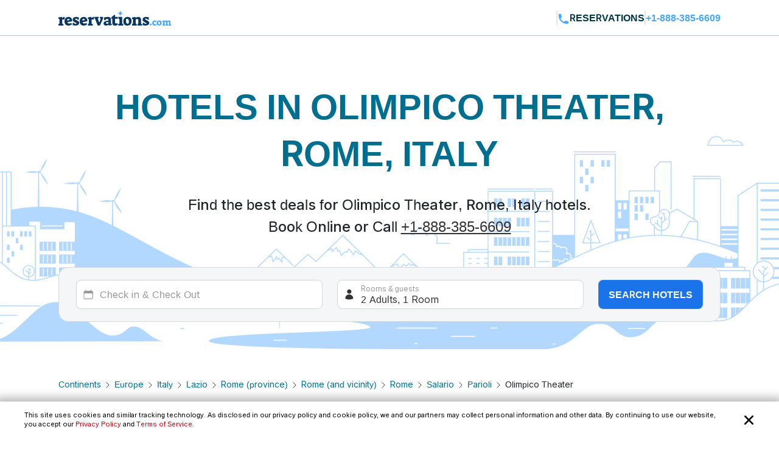

--- FILE ---
content_type: text/html; charset=utf-8
request_url: https://www.reservations.com/Hotels/olimpico-theater-rome-italy
body_size: 37662
content:
<!doctype html>
<html lang="en">
<head>

    <meta http-equiv="content-type" content="text/html; charset=utf-8" />
    <meta name="author" content="Reservations.com" />
    <meta name="viewport" content="width=device-width, initial-scale=1, minimum-scale=1.0, maximum-scale=1.0, user-scalable=no" />

    <meta name="twitter:card" content="summary">
    <meta name="twitter:site" content="@reservationscom">
    <meta name="twitter:creator" content="@reservationscom">
    <link rel="preconnect" href="https://fonts.googleapis.com">
    <link rel="preconnect" href="https://fonts.gstatic.com" crossorigin>
    <link rel="preconnect" href="https://unpkg.com">
    <link rel="preconnect" href="https://cdn.jsdelivr.net">
    <link rel="preconnect" href="https://i.travelapi.com">
    <link rel="preconnect" href="https://consent.cookiebot.com">
    <script>
        var hpJsonConfiguration = {"WebsiteId":1,"DefaultPhoneNumber":"+1-888-385-6609","Host":"secure1.reservations.com","SourceCode":"RC-PPC","SiteId":"8567","InternationalPhoneNumber":"+44 203 905 1911","SourceCodeOrganic":"RC-PPC-Organic","CampaignId":600,"Locale":null};
        var currentCulture = 'en-US'; 
         var currentCultureWithUnderLine = 'en_US';
          function gen_mail_to_link(lhs,rhs,closeit) {
            document.write("<a id=\"emailLink\" href=\"mailto");
            document.write(":" + lhs + "@" + rhs + "\">");
            if(closeit) document.write(lhs + "@" + rhs + "</a>");
        }
    </script>
    
    <meta name="description" content="Big Savings and low prices on Olimpico Theater, Rome, Italy.  Rome,. Rome. Lazio. Italy hotels, motels, resorts and inns. Find best hotel deals and discounts. Book online now or call 24/7 toll-free." />
    <meta name="robots" content="index,follow" />
    <meta http-equiv="content-language" content="en-us" />
    <meta http-equiv="content-script-type" content="text/javascript" />
    <meta http-equiv="content-style-type" content="text/css" />
    <meta property="og:title" content="Top 20 best hotels near Olimpico Theater, Rome, Italy " />
    <meta property="og:description" content="Big Savings and low prices on Olimpico Theater, Rome, Italy.  Rome,. Rome. Lazio. Italy hotels, motels, resorts and inns. Find best hotel deals and discounts. Book online now or call 24/7 toll-free." />
    <meta property="og:type" content="website" />
    <meta property="og:image" content="https://www.reservations.com/images/reservationscom.jpg" />
    <meta property="og:locale" content="en-us" />
    <meta property="og:url" content="https://www.reservations.com/" />
    <meta property="og:site_name" content="Reservations.com" />

    <link rel="apple-touch-icon" sizes="180x180" href="/apple-touch-icon.png">
<link rel="icon" type="image/png" sizes="32x32" href="/favicon-32x32.png">
<link rel="icon" type="image/png" sizes="16x16" href="/favicon-16x16.png">
<link rel="manifest" href="/manifest.json">
<link rel="mask-icon" href="/safari-pinned-tab.svg" color="#5bbad5">
<meta name="theme-color" content="#ffffff">


<script type="text/javascript">
    
    var initDeviceType = 'Desktop';

</script>

<script id="Cookiebot" src="https://consent.cookiebot.com/uc.js" data-blockingmode="auto" data-georegions="{'region':'US-06','cbid':'a662f636-0832-487f-ae3e-4170792f8598'},{ 'region': 'AT,BE,BG,HR,CY,CZ,DK,EE,FI,FR,DE,GR,HU,IE,IT,LV,LT,LU,MT,NL,PL,PT,RO,SK,SI,ES,SE,GB,ZA', 'cbid': '983aaf87-ad8a-4314-8881-e78321dcf16e' },{ 'region': 'BR', 'cbid': '8cdd6f18-200c-4b97-a637-47b58c06bffa' }" data-cbid="6b5b2176-b36a-4d04-9777-e1634b4a8539" type="text/javascript" defer></script>
<script>
    window.addEventListener("CookiebotOnDialogDisplay", () => {
        if (window.Cookiebot) {
            if (Cookiebot.dialog.userCountry == 'US-06') {
                var cybotCookiebotDialog = document.getElementById("CybotCookiebotDialog");

                var consent = document.createElement("button");
                consent.classList.add("c-button-customized");
                consent.addEventListener('click', () => { Cookiebot.dialog.submitConsent(); });
                
                if (cybotCookiebotDialog != null) {
                    cybotCookiebotDialog.append(consent);
                }

                var cybotCookiebotDialogBodyLevelButtonCustomize = document.getElementById("CybotCookiebotDialogBodyLevelButtonCustomize");
                cybotCookiebotDialogBodyLevelButtonCustomize.classList.add("CybotCookiebotDialogBodyLevelButtonCustomizeCCPA");

                var cybotCookiebotDialogBodyLevelButtonLevelOptinAllowallSelection = document.getElementById("CybotCookiebotDialogBodyLevelButtonLevelOptinAllowallSelection");
                cybotCookiebotDialogBodyLevelButtonLevelOptinAllowallSelection.classList.add("CybotCookiebotDialogBodyLevelButtonLevelOptinAllowallSelectionCCPA");

                var cybotCookiebotDialogDetailBodyContentCookieContainer = document.getElementById("CybotCookiebotDialogDetailBodyContentCookieContainer");
                cybotCookiebotDialogDetailBodyContentCookieContainer.classList.add("CybotCookiebotDialogDetailBodyContentCookieContainerCCPA");

                var dialogButtons = document.querySelectorAll(".CybotCookiebotDialogDetailBodyContentCookieContainerButton");
                dialogButtons.forEach(button => button.disabled = true);
            }
            else if (Cookiebot.regulations.gdprApplies || Cookiebot.regulations.lgpdApplies) {
                var cybotDialogButtonsWrapper = document.getElementById("CybotCookiebotDialogBodyButtonsWrapper");
                cybotDialogButtonsWrapper.classList.add("CybotCookiebotDialogBodyButtonsWrapperGDPR");

                var cybotDialogBodyButtons = document.getElementById("CybotCookiebotDialogBodyButtons");
                cybotDialogBodyButtons.classList.add("CybotCookiebotDialogBodyButtonsGDPR");

                var cybotCookiebotDialogBodyEdgeMoreDetails = document.getElementById("CybotCookiebotDialogBodyEdgeMoreDetails");
                cybotCookiebotDialogBodyEdgeMoreDetails.classList.add("CybotCookiebotDialogBodyBottomWrapperGDPR");
            }

            if (Cookiebot.consented == false) {
                document.addEventListener("DOMContentLoaded", async () => {
                    document.body.querySelectorAll("body>div").forEach(x => x.classList.add("cookieconsent-implied-trigger"));
                });
            }
        }
        else{
            Rcom.ErrorLogger('_CookieBanner.cshtml', 'window.addEventListener', 'CookieBanner', 'Cookiebot is not defined');
        }
    });


    // setTimeout(function () {
    //     var headID = document.getElementsByTagName("head")[0];
    //     var newScript = document.createElement('script');
    //     newScript.id = "Cookiebot";
    //     newScript.type = 'text/javascript';
    //     newScript.src = 'https://consent.cookiebot.com/uc.js';
    //     newScript.setAttribute("data-cbid", "6b5b2176-b36a-4d04-9777-e1634b4a8539");
    //     newScript.setAttribute("data-blockingmode", "auto");
    //     newScript.setAttribute("data-georegions", "{'region':'US-06','cbid':'a662f636-0832-487f-ae3e-4170792f8598'},{ 'region': 'AT,BE,BG,HR,CY,CZ,DK,EE,FI,FR,DE,GR,HU,IE,IT,LV,LT,LU,MT,NL,PL,PT,RO,SK,SI,ES,SE,GB,ZA', 'cbid': '983aaf87-ad8a-4314-8881-e78321dcf16e' },{ 'region': 'BR', 'cbid': '8cdd6f18-200c-4b97-a637-47b58c06bffa' }");
    //     headID.appendChild(newScript);
    // }, 3000);
</script>

<style>

    #CybotCookiebotDialog {
        font-family: inherit !important;
    }

    #CybotCookiebotDialog label[for="CybotCookiebotDialogBodyLevelButtonNecessaryInline"],
    #CybotCookiebotDialog label[for="CybotCookiebotDialogBodyLevelButtonPreferencesInline"],
    #CybotCookiebotDialog label[for="CybotCookiebotDialogBodyLevelButtonStatisticsInline"],
    #CybotCookiebotDialog label[for="CybotCookiebotDialogBodyLevelButtonMarketingInline"],
    #CybotCookiebotDialogDetailBodyContentCookieContainerUnclassified {
        text-transform: uppercase;
        letter-spacing: 1px;
    }

    #CybotCookiebotDialogDetailBodyContentCookieContainer {
        padding: 0 0.625em !important;
    }

    #CybotCookiebotDialog.CybotEdge {
        padding: 5px 20px !important;
    }

    #CybotCookiebotDialog.CybotEdge a:hover{
        text-decoration:underline !important;
    }

    #CybotCookiebotDialog[data-template=bottom] {
        top: 100%;
        transform: translate(-50%, -100%);
        max-width: none !important;
        width: 100% !important;
    }

    #CybotCookiebotDialog.CybotEdge .CybotCookiebotDialogContentWrapper {
        align-items: center;
        max-width: 1950px !important;
    }

    #CybotCookiebotDialog.CybotEdge #CybotCookiebotDialogBody * {
        font-size: 11px;
    }

    #CybotCookiebotDialog.CybotEdge .CybotCookiebotScrollContainer {
        border-bottom: none !important;
        min-height: 0px !important;
    }

    #CybotCookiebotDialog.CybotEdge #CybotCookiebotDialogBodyContent {
        padding: 0 .625em !important;
    }

    #CybotCookiebotDialog.CybotEdge h2#CybotCookiebotDialogBodyContentTitle {
        font-size: 12px !important;
        display: none;
    }

    #CybotCookiebotDialog.CybotEdge #CybotCookiebotDialogBodyContentText a {
        font-weight: unset !important;
    }

    #CybotCookiebotDialog.CybotEdge .CybotCookiebotDialogBodyBottomWrapper {
        margin-top: 0 !important;
    }

    #CybotCookiebotDialog.CybotEdge #CybotCookiebotDialogBodyEdgeMoreDetails {
        display: inline-block;
        justify-content: flex-start !important;
        margin: 0em 2em .5em 1em !important;
    }

    #CybotCookiebotDialog #CybotCookiebotDialogFooter #CybotCookiebotDialogBodyButtonsWrapper {
        flex-direction: row !important;
        min-width: 120px;
        column-gap: 10px;
        align-items: baseline;
    }

        #CybotCookiebotDialog #CybotCookiebotDialogFooter #CybotCookiebotDialogBodyButtonsWrapper.CybotCookiebotDialogBodyButtonsWrapperGDPR {
            flex-direction: column !important;
            min-width: unset;
            row-gap: 10px;
            align-items: baseline;
        }

            #CybotCookiebotDialog #CybotCookiebotDialogFooter #CybotCookiebotDialogBodyButtonsWrapper.CybotCookiebotDialogBodyButtonsWrapperGDPR * {
                width: 100%;
                max-width: 400px;
                border: 1px solid;
                font-size: 14px;
                font-weight: normal;
            }

    #CybotCookiebotDialog.CybotEdge #CybotCookiebotDialogBodyEdgeMoreDetails.CybotCookiebotDialogBodyBottomWrapperGDPR {
        display: none;
    }

    #CybotCookiebotDialog.CybotEdge #CybotCookiebotDialogBodyLevelButtonCustomize.CybotCookiebotDialogBodyLevelButtonCustomizeCCPA {
        display: none;
    }

    #CybotCookiebotDialog .CybotCookiebotDialogDetailBodyContentCookieContainerCCPA .CybotCookiebotDialogDetailBodyContentCookieContainerButton:before {
        display: none !important;
    }

    #CybotCookiebotDialog .CybotCookiebotDialogDetailBodyContentCookieTypeIntro {
        padding-left: 0 !important;
    }

    #CybotCookiebotDialog #CybotCookiebotDialogDetailBodyContentCookieContainerNecessary:hover,
    #CybotCookiebotDialog #CybotCookiebotDialogDetailBodyContentCookieContainerPreference:hover,
    #CybotCookiebotDialog #CybotCookiebotDialogDetailBodyContentCookieContainerStatistics:hover,
    #CybotCookiebotDialog #CybotCookiebotDialogDetailBodyContentCookieContainerAdvertising:hover,
    #CybotCookiebotDialog #CybotCookiebotDialogDetailBodyContentCookieContainerAdvertising:hover,
    #CybotCookiebotDialog #CybotCookiebotDialogDetailBodyContentCookieContainerUnclassified:hover {
        color: #000000;
    }

    #CybotCookiebotDialog #CybotCookiebotDialogFooter #CybotCookiebotDialogBodyButtonsWrapper *,
    #CybotCookiebotDialog #CybotCookiebotDialogBodyLevelButtonLevelOptinAllowallSelection.CybotCookiebotDialogBodyLevelButtonLevelOptinAllowallSelectionCCPA {
        margin-bottom: 0;
        padding: 0;
        height: 30px;
        flex: 1;
        border: 1px solid;
        font-size: 14px;
        font-weight: normal;
    }


    #CybotCookiebotDialog.CybotEdge #CybotCookiebotDialogFooter {
        padding: 0em 0.5em 1.25em !important;
        width: 100%;
    }

    #CybotCookiebotDialog #CybotCookiebotDialogBodyButtons .CybotCookiebotDialogBodyButton {
        border-radius: 8px !important;
        transition: color .15s ease-in-out, background-color .15s ease-in-out, border-color .15s ease-in-out, box-shadow .15s ease-in-out;
    }

    #CybotCookiebotDialog #CybotCookiebotDialogDetailFooter {
        display: none;
    }

    a#CybotCookiebotDialogPoweredbyCybot,
    div#CybotCookiebotDialogPoweredByText,
    div#CybotCookiebotDialogHeader {
        display: none;
    }

    #CybotCookiebotDialog .CybotCookiebotDialogArrow {
        display: none !important;
    }

    #CybotCookiebotDialog.CybotEdge .c-button-customized {
        border: none;
        position: absolute;
        top: 3px;
        right: 3px;
        padding: 15px;
        background-size: 25px;
        background-repeat: no-repeat;
        background-position: center;
        background-image: url('data:image/svg+xml,<svg xmlns="http://www.w3.org/2000/svg" viewBox="0 0 16 16" fill="none" xmlns:v="https://vecta.io/nano"><path fill-rule="evenodd" d="M3.434 12.566a.8.8 0 0 0 1.131 0L8 9.131l3.434 3.434a.8.8 0 0 0 1.131-1.131L9.131 8l3.434-3.434a.8.8 0 1 0-1.131-1.131L8 6.869 4.566 3.434a.8.8 0 0 0-1.131 1.131L6.869 8l-3.434 3.434a.8.8 0 0 0 0 1.131z" fill="%23000000"></path></svg>');
    }

    @media screen and (min-width: 601px) {
        #CybotCookiebotDialog.CybotEdge #CybotCookiebotDialogBodyButtons .CybotCookiebotDialogBodyButton {
            margin-right: 0em !important;
        }

        #CybotCookiebotDialog #CybotCookiebotDialogBodyButtonsWrapper.CybotCookiebotDialogBodyButtonsWrapperGDPR * {
            margin-right: 0em !important;
            border: 1px solid;
            font-size: 14px;
            font-weight: normal;
        }
    }

    @media screen and (min-width: 768px) {
        #CybotCookiebotDialog.CybotEdge #CybotCookiebotDialogFooter {
            padding: 0.375em 0.5em !important;
        }

        #CybotCookiebotDialog.CybotEdge #CybotCookiebotDialogBodyButtons.CybotCookiebotDialogBodyButtonsGDPR {
            max-width: none !important;
        }

        #CybotCookiebotDialog #CybotCookiebotDialogFooter #CybotCookiebotDialogBodyButtonsWrapper.CybotCookiebotDialogBodyButtonsWrapperGDPR {
            flex-direction: row !important;
            min-width: unset;
            column-gap: 5px;
            align-items: center;
        }

            #CybotCookiebotDialog #CybotCookiebotDialogFooter #CybotCookiebotDialogBodyButtonsWrapper.CybotCookiebotDialogBodyButtonsWrapperGDPR * {
                min-width: 120px;
                border: 1px solid;
                font-size: 14px;
                font-weight: normal;
            }

        #CybotCookiebotDialog.CybotEdge #CybotCookiebotDialogBodyEdgeMoreDetails {
            margin: 0em 2em .5em 0.625em !important;
        }

        #CybotCookiebotDialog.CybotEdge #CybotCookiebotDialogFooter #CybotCookiebotDialogBodyButtonsWrapper {
            min-width: 286px;
        }



        #CybotCookiebotDialog.CybotEdge .CybotCookiebotDialogContentWrapper {
            flex-direction: row !important;
        }

        #CybotCookiebotDialog.CybotEdge #CybotCookiebotDialogFooter {
            padding: 0;
            width: auto;
        }
    }
</style>

<script>
    var rcomSettings = {
        gtmId: 'GTM-MVJDWDX',       
        trustYouKey: '72e42e57-fb19-4cec-965c-3e316ea4b7d2',       
        clickyId: '100720991'
    };
    // console.log(rcomSettings);
</script>
<script async src="https://ob.forroundprince.com/i/7582c846e35df66ffbe22f465416b514.js" data-ch="cheq4ppc" class="ct_clicktrue_68799">
</script>


<script type="text/javascript">

    var Rcom = Rcom || {};

    Rcom.createNS = function (namespace) {
        var nsparts = namespace.split(".");
        var parent = Rcom;
        if (nsparts[0] === "Rcom") {
            nsparts = nsparts.slice(1);
        }
        for (var i = 0; i < nsparts.length; i++) {
            var partname = nsparts[i];
            if (typeof parent[partname] === "undefined") {
                parent[partname] = {};
            }
            parent = parent[partname];
        }
        return parent;
    };
    Rcom.ErrorLogger = function (namespace, methodName, errorMessage) {

        let errorProperties = {
            'methodName': methodName,
            'namespace': namespace
        };

        if (window.rcomAppInsights) {
            rcomAppInsights.trackException(new Error(errorMessage.toString()), errorProperties);
            rcomAppInsights.flush();
        } else {
            console.error(`${namespace}_${methodName}_${errorMessage}`);
        }
    };
    Rcom.ErrorLogger = function (errorMessage) {

        if (window.rcomAppInsights) {
            rcomAppInsights.trackException(new Error(errorMessage.toString()));
            rcomAppInsights.flush();
        } else {
            console.error(`${errorMessage}`);
        }
    };
    Rcom.ErrorLogger = function (fileName, namespace, methodName, errorMessage) {

        let errorProperties = {
            'fileName': fileName,
            'methodName': methodName,
            'namespace': namespace
        };

        if (window.rcomAppInsights) {
            rcomAppInsights.trackException(new Error(errorMessage.toString()), errorProperties);
            rcomAppInsights.flush();
        } else {
            console.error(`${fileName}_${namespace}_${methodName}_${errorMessage}`);
        }
    };

</script>


    <link rel="stylesheet" href="https://cdnjs.cloudflare.com/ajax/libs/bootstrap/5.3.2/css/bootstrap.min.css" integrity="sha512-b2QcS5SsA8tZodcDtGRELiGv5SaKSk1vDHDaQRda0htPYWZ6046lr3kJ5bAAQdpV2mmA/4v0wQF9MyU6/pDIAg==" crossorigin="anonymous" referrerpolicy="no-referrer" />    
    <link rel="stylesheet" async href="//unpkg.com/leaflet@1.9.4/dist/leaflet.css" integrity="sha256-p4NxAoJBhIIN+hmNHrzRCf9tD/miZyoHS5obTRR9BMY=" crossorigin="" />
    <link rel="stylesheet" async type="text/css" href="//fonts.googleapis.com/css2?family=Inter:wght@100;200;300;400;500;600;700&display=swap&text=Reservations.com" />
    <link rel="stylesheet" type="text/css" href="/css/newui/common.css?v=o4oI7MK7ZlCEJPjsaeWene-6W8aCVKHS_eZDBNDO2NA" />
    

        <link rel="stylesheet" href="/css/newui/searchbox.css?v=bvc3MR08b0onBKpOo2BrtansYkE0nIAFiui4r_Ep78I" />
        <link rel="stylesheet" href="/css/newui/cityPage.css?v=mpAA8hPoK8ssN27xeZ7TBPk1X-WcTkbqBVZw7fsarh4" />
    <script type="text/javascript" src="/js/common/RcomMediaCore.js?v=ByK2xue1_gsz6as2ssFNUGmRGNfMHVU1nHywyVdzVXs"></script>
        <script type="text/javascript" src="/js/common/RcomMedia/Rcom.Web.Media.ClickTripz.js?v=C_fZjq04jg3BcC4rfrTjxb8bZSbrsLFtMaw2_V77_H0"></script>

        <script src="https://js.stripe.com/v3/" async></script>
    <link rel="stylesheet" href="//cdnjs.cloudflare.com/ajax/libs/bootstrap/5.3.2/css/bootstrap.min.css" integrity="sha512-b2QcS5SsA8tZodcDtGRELiGv5SaKSk1vDHDaQRda0htPYWZ6046lr3kJ5bAAQdpV2mmA/4v0wQF9MyU6/pDIAg==" crossorigin="anonymous" referrerpolicy="no-referrer" />
    <style>
        .imgClass {
            width: 100%;
            height: 100%;
            object-fit: cover;
        }       
    </style>

    
    <link rel="stylesheet" href="https://unpkg.com/leaflet@1.7.1/dist/leaflet.css"
          integrity="sha512-xodZBNTC5n17Xt2atTPuE1HxjVMSvLVW9ocqUKLsCC5CXdbqCmblAshOMAS6/keqq/sMZMZ19scR4PsZChSR7A=="
          crossorigin="true" async="true" />
    <link href="/css/newui/cityPage.css?v=mpAA8hPoK8ssN27xeZ7TBPk1X-WcTkbqBVZw7fsarh4" rel="stylesheet" type="text/css" />

    <title>Top 20 best hotels near Olimpico Theater, Rome, Italy  - Reservations.com</title>

    

    <link rel="canonical" href="https://www.reservations.com/Hotels/olimpico-theater-rome-italy" />
    <script>
        var _hpLq = _hpLq || [];
        var _hpLp = _hpLp || {
                pageId: 13,
                siteId: hpJsonConfiguration.SiteId,
                sourceCode: hpJsonConfiguration.SourceCodeOrganic,
                locale: currentCultureWithUnderLine,
                server: 'Static',
                loadTime: (new Date().getTime()),
                cityName:"Rome",
                cityStateProvinceName:"Lazio",
                cityCountryAbbreviation:"Italy"

        };
        var groupRoutingUrl="https://groups.reservations.com/Group-Rate/?city=Olimpico Theater, Rome, Italy";
    </script>
    
    
<script type="text/javascript">
    /* INTENTMEDIA v1.3 */
    window.IntentMediaProperties = {
        site_name: 'RESERVATIONS_US',
        page_id: 'hotel.list',
        site_country: 'US',
        site_language: 'EN',
        site_currency: 'USD'
    };
    if ((typeof(IntentMedia) !== "undefined")) {
        function IntentMediaTrigger() {
            setTimeout(function() {
                    IntentMedia.trigger("open_overlay");
                },
                5000);
        }
    }
</script>

        <script>
            Rcom.Web.Media.Model.SetSearchPropertyInfo(Rcom.Web.Media.Model.EventType.RegionDetails,'','','','Rome','Lazio','Italy','','');
        </script>
            <script>
                window.IntentMediaProperties.hotel_city = 'Rome';
            </script>
            <script>
                window.IntentMediaProperties.hotel_state = 'Lazio';
            </script>
            <script>
                window.IntentMediaProperties.hotel_country = 'Italy';
            </script>



    <script type="text/javascript">
    var hostName = getHostName();
    var clickyIdentifier = 'rcomprod-v1';

    !(function (cfg) { function e() { cfg.onInit && cfg.onInit(n) } var x, w, D, t, E, n, C = window, O = document, b = C.location, q = "script", I = "ingestionendpoint", L = "disableExceptionTracking", j = "ai.device."; "instrumentationKey"[x = "toLowerCase"](), w = "crossOrigin", D = "POST", t = "appInsightsSDK", E = cfg.name || "appInsights", (cfg.name || C[t]) && (C[t] = E), n = C[E] || function (g) { var f = !1, m = !1, h = { initialize: !0, queue: [], sv: "8", version: 2, config: g }; function v(e, t) { var n = {}, i = "Browser"; function a(e) { e = "" + e; return 1 === e.length ? "0" + e : e } return n[j + "id"] = i[x](), n[j + "type"] = i, n["ai.operation.name"] = b && b.pathname || "_unknown_", n["ai.internal.sdkVersion"] = "javascript:snippet_" + (h.sv || h.version), { time: (i = new Date).getUTCFullYear() + "-" + a(1 + i.getUTCMonth()) + "-" + a(i.getUTCDate()) + "T" + a(i.getUTCHours()) + ":" + a(i.getUTCMinutes()) + ":" + a(i.getUTCSeconds()) + "." + (i.getUTCMilliseconds() / 1e3).toFixed(3).slice(2, 5) + "Z", iKey: e, name: "Microsoft.ApplicationInsights." + e.replace(/-/g, "") + "." + t, sampleRate: 100, tags: n, data: { baseData: { ver: 2 } }, ver: undefined, seq: "1", aiDataContract: undefined } } var n, i, t, a, y = -1, T = 0, S = ["js.monitor.azure.com", "js.cdn.applicationinsights.io", "js.cdn.monitor.azure.com", "js0.cdn.applicationinsights.io", "js0.cdn.monitor.azure.com", "js2.cdn.applicationinsights.io", "js2.cdn.monitor.azure.com", "az416426.vo.msecnd.net"], o = g.url || cfg.src, r = function () { return s(o, null) }; function s(d, t) { if ((n = navigator) && (~(n = (n.userAgent || "").toLowerCase()).indexOf("msie") || ~n.indexOf("trident/")) && ~d.indexOf("ai.3") && (d = d.replace(/(\/)(ai\.3\.)([^\d]*)$/, function (e, t, n) { return t + "ai.2" + n })), !1 !== cfg.cr) for (var e = 0; e < S.length; e++)if (0 < d.indexOf(S[e])) { y = e; break } var n, i = function (e) { var a, t, n, i, o, r, s, c, u, l; h.queue = [], m || (0 <= y && T + 1 < S.length ? (a = (y + T + 1) % S.length, p(d.replace(/^(.*\/\/)([\w\.]*)(\/.*)$/, function (e, t, n, i) { return t + S[a] + i })), T += 1) : (f = m = !0, s = d, !0 !== cfg.dle && (c = (t = function () { var e, t = {}, n = g.connectionString; if (n) for (var i = n.split(";"), a = 0; a < i.length; a++) { var o = i[a].split("="); 2 === o.length && (t[o[0][x]()] = o[1]) } return t[I] || (e = (n = t.endpointsuffix) ? t.location : null, t[I] = "https://" + (e ? e + "." : "") + "dc." + (n || "services.visualstudio.com")), t }()).instrumentationkey || g.instrumentationKey || "", t = (t = (t = t[I]) && "/" === t.slice(-1) ? t.slice(0, -1) : t) ? t + "/v2/track" : g.endpointUrl, t = g.userOverrideEndpointUrl || t, (n = []).push((i = "SDK LOAD Failure: Failed to load Application Insights SDK script (See stack for details)", o = s, u = t, (l = (r = v(c, "Exception")).data).baseType = "ExceptionData", l.baseData.exceptions = [{ typeName: "SDKLoadFailed", message: i.replace(/\./g, "-"), hasFullStack: !1, stack: i + "\nSnippet failed to load [" + o + "] -- Telemetry is disabled\nHelp Link: https://go.microsoft.com/fwlink/?linkid=2128109\nHost: " + (b && b.pathname || "_unknown_") + "\nEndpoint: " + u, parsedStack: [] }], r)), n.push((l = s, i = t, (u = (o = v(c, "Message")).data).baseType = "MessageData", (r = u.baseData).message = 'AI (Internal): 99 message:"' + ("SDK LOAD Failure: Failed to load Application Insights SDK script (See stack for details) (" + l + ")").replace(/\"/g, "") + '"', r.properties = { endpoint: i }, o)), s = n, c = t, JSON && ((u = C.fetch) && !cfg.useXhr ? u(c, { method: D, body: JSON.stringify(s), mode: "cors" }) : XMLHttpRequest && ((l = new XMLHttpRequest).open(D, c), l.setRequestHeader("Content-type", "application/json"), l.send(JSON.stringify(s))))))) }, a = function (e, t) { m || setTimeout(function () { !t && h.core || i() }, 500), f = !1 }, p = function (e) { var n = O.createElement(q), e = (n.src = e, t && (n.integrity = t), n.setAttribute("data-ai-name", E), cfg[w]); return !e && "" !== e || "undefined" == n[w] || (n[w] = e), n.onload = a, n.onerror = i, n.onreadystatechange = function (e, t) { "loaded" !== n.readyState && "complete" !== n.readyState || a(0, t) }, cfg.ld && cfg.ld < 0 ? O.getElementsByTagName("head")[0].appendChild(n) : setTimeout(function () { O.getElementsByTagName(q)[0].parentNode.appendChild(n) }, cfg.ld || 0), n }; p(d) } cfg.sri && (n = o.match(/^((http[s]?:\/\/.*\/)\w+(\.\d+){1,5})\.(([\w]+\.){0,2}js)$/)) && 6 === n.length ? (d = "".concat(n[1], ".integrity.json"), i = "@".concat(n[4]), l = window.fetch, t = function (e) { if (!e.ext || !e.ext[i] || !e.ext[i].file) throw Error("Error Loading JSON response"); var t = e.ext[i].integrity || null; s(o = n[2] + e.ext[i].file, t) }, l && !cfg.useXhr ? l(d, { method: "GET", mode: "cors" }).then(function (e) { return e.json()["catch"](function () { return {} }) }).then(t)["catch"](r) : XMLHttpRequest && ((a = new XMLHttpRequest).open("GET", d), a.onreadystatechange = function () { if (a.readyState === XMLHttpRequest.DONE) if (200 === a.status) try { t(JSON.parse(a.responseText)) } catch (e) { r() } else r() }, a.send())) : o && r(); try { h.cookie = O.cookie } catch (k) { } function e(e) { for (; e.length;)!function (t) { h[t] = function () { var e = arguments; f || h.queue.push(function () { h[t].apply(h, e) }) } }(e.pop()) } var c, u, l = "track", d = "TrackPage", p = "TrackEvent", l = (e([l + "Event", l + "PageView", l + "Exception", l + "Trace", l + "DependencyData", l + "Metric", l + "PageViewPerformance", "start" + d, "stop" + d, "start" + p, "stop" + p, "addTelemetryInitializer", "setAuthenticatedUserContext", "clearAuthenticatedUserContext", "flush"]), h.SeverityLevel = { Verbose: 0, Information: 1, Warning: 2, Error: 3, Critical: 4 }, (g.extensionConfig || {}).ApplicationInsightsAnalytics || {}); return !0 !== g[L] && !0 !== l[L] && (e(["_" + (c = "onerror")]), u = C[c], C[c] = function (e, t, n, i, a) { var o = u && u(e, t, n, i, a); return !0 !== o && h["_" + c]({ message: e, url: t, lineNumber: n, columnNumber: i, error: a, evt: C.event }), o }, g.autoExceptionInstrumented = !0), h }(cfg.cfg), (C[E] = n).queue && 0 === n.queue.length ? (n.queue.push(e), n.trackPageView({})) : e(); })({
    src: "https://js.monitor.azure.com/scripts/b/ai.3.gbl.min.js",
    name: "rcomAppInsights",  
    crossOrigin: "anonymous", 
    onInit: function (sdk) {
            sdk.addTelemetryInitializer(function (envelope) {
                envelope.tags = envelope.tags || [];
                envelope.tags.push({ "ai.cloud.role": hostName });
            });
        },
    cfg: { 
        connectionString:  "InstrumentationKey=0c692b97-9516-4c25-9986-ecb0c2897550;IngestionEndpoint=https://eastus-3.in.applicationinsights.azure.com/;LiveEndpoint=https://eastus.livediagnostics.monitor.azure.com/;ApplicationId=cfd31f12-2376-4d9b-9be1-31c4edfedcc9"
    }
    });   

    function getHostName() {
        var parsedUrl = new URL(window.location.href);
        var environment = '';
        var hostname = parsedUrl.hostname.toLowerCase();
        hostname = hostname.replace(/^www\./, '').replace(".azurewebsites.net", '');
        hostname = hostname.split(':')[0];

        if (hostname.includes("reservations.com") && (environment === "self" || isNullOrEmpty(environment))) {
            return "rcomprod";
        } else if (hostname.includes("reservations.com") && environment !== "self" && !isNullOrEmpty(environment)) {
            return "rcomprod-" + environment;
        } else {
            return hostname;
        }
    }
    function isNullOrEmpty(value) {
        return (value == null || (typeof value === "string" && value.trim().length === 0));
    }
</script>
    <script>
    var _prum = [['id', '59e0d51131030fa2317b23c6'],
        ['mark', 'firstbyte', (new Date()).getTime()]];
    (function() {
        var s = document.getElementsByTagName('script')[0]
            , p = document.createElement('script');
        p.async = 'async';
        p.src = '//rum-static.pingdom.net/prum.min.js';
        s.parentNode.insertBefore(p, s);
    })();
</script>
</head>
<body itemscope itemtype="https://schema.org/SearchResultsPage">

    <noscript>
    <iframe src="https://obs.forroundprince.com/ns/7582c846e35df66ffbe22f465416b514.html?ch=cheq4ppc" width="0" height="0" style="display:none"></iframe>
</noscript>

<!-- Organization Info -->
<script type="application/ld&#x2B;json">
{
    "@context": "https://schema.org",
    "@type": "Organization",
    "name": "Reservations.com",
    "url": "https://www.reservations.com",
    "sameAs" : [
        "https://www.facebook.com/reservationscom/",
        "https://twitter.com/reservationscom",
        "https://www.instagram.com/reservationscom/",
        "https://www.youtube.com/channel/UCZmBXxs3zcJubOV2XpLhTsQ",
        "https://www.linkedin.com/company/reservations.com",
        "https://www.pinterest.com/reservationscom/"
    ],
    "logo": "https://www.reservations.com/images/logo.png",
    "description": "Big savings up to 60% off on hotels in top destinations. Book your hotel now with Reservations.com",
    "email": "support@reservations.com",
    "address": {
        "@type": "PostalAddress",
            "streetAddress": "111 North Orange Avenue, Suite 800",
            "addressLocality": "Orlando",
        "addressRegion": "FL",
            "postalCode": "32801"
    },
    "contactPoint": [
        {
            "@type": "ContactPoint",
            "telephone": "+1-888-385-6609",
            "contactType": "customer service",
            "contactOption": "TollFree",
            "areaServed": "US"
        },{
            "@type": "ContactPoint",
            "telephone": "+1-888-385-6609",
            "contactType": "reservations",
            "contactOption": "TollFree",
            "areaServed": "US"
        },{
            "@type": "ContactPoint",
            "telephone": "+44 203 905 1911",
            "contactType": "customer service",
            "contactOption": "TollFree",
            "areaServed": "GB"
        }
    ],
    "duns": "07-888-5935",
    "slogan": "To bring human-touch back to the world of online travel",
    "awards": [
        "Great Place to Work",
        "2017 Stevie Award",
        "Best in Biz",
        "Business Journal Fast 50"
    ]
}
</script>
<!-- Reviews -->
<script type="application/ld&#x2B;json">
{
    "@context" : "https://schema.org/",
    "@type": "EmployerAggregateRating",
    "itemReviewed": {
        "@type": "Organization",
        "name" : "Reservations.com",
        "sameAs" : "https://www.reservations.com"
    },
    "ratingValue": "4.8",
    "bestRating": "5",
    "worstRating": "1",
    "ratingCount" : "44"
    }
</script>
<!-- Search Box -->
<script type="application/ld&#x2B;json">
{
    "@context": "https://schema.org",
    "@type": "WebSite",
    "url": "https://www.reservations.com/",
    "potentialAction": {
        "@type": "SearchAction",
        "target": "https://www.reservations.com/Hotel/Search/{search_term_string}",
        "query-input": "required name=search_term_string"
    }
}
</script>

    

    <div class="header-container">
        <header class="container-desktop">
            <a href="/"> <img src="/images/newui/images/logo.svg" alt="logo" class="header-logo" /></a>
            <div class="header-right">
                <div class="CultureHeader">
                    

<script>
    var currentCulture = 'en-US';
    var currentCurrency = 'USD';    
</script>
<style>
    @media (max-width: 768px) {
        .header-right {
            gap: 15px !important; /* remove gap on mobile */
        }

        .currency-label {
           
        }
        .CultureSelectorHeaderMobile{
            display: block !important;
            margin-left:2px;
            margin-right: 2px;
        }

        svg .CultureSelectorHeaderMobile{
            margin-left:2px;
            margin-right:2px;
        }
    }

    .culture-header {
        border: none;
        padding: 0px !important;
        
    }

    .currency-label {
        position: relative;
        display: inline-flex;
        align-items: center;
       
        font-weight: 600;
        cursor: pointer;
        user-select: none;
    }

        .currency-label select {
            position: absolute;
            inset: 0;
            opacity: 0;
            cursor: pointer;
        }

</style>
        <script>
            currentCurrency = 'USD';               
        </script>



                </div> <svg xmlns="http://www.w3.org/2000/svg" width="2" height="24" viewBox="0 0 2 24" fill="none" class="CultureSelectorHeaderMobile">
                    <path d="M1 1L1 25" stroke="#CCCCCC" stroke-linecap="round" class="d-none d-md-flex CultureSelectorHeaderMobile"></path>
                </svg>
                <div class="header-title">                    
                    <a class="mobile-phone reservations-phone-link campaign-phone">
                        <img src="/icons/phone_red.svg" height="20" width="20" alt="call us" />
                        <span class="reservations-phone-link__number campaign-phone" style="display:none">&#x2B;1-888-385-6609</span>
                    </a>                   
                    <div class="header-reservations d-none d-md-flex">
                        RESERVATIONS
                    </div>
                </div>
                <svg xmlns="http://www.w3.org/2000/svg" width="2" height="24" viewBox="0 0 2 24" fill="none">
                    <path d="M1 1L1 25" stroke="#CCCCCC" stroke-linecap="round" class="d-none d-md-flex"></path>
                </svg>
                
               

                <div class="header-phone d-none d-md-flex">
                    <a class="reservations-phone-link campaign-phone">
                        <span class="reservations-phone-link__number campaign-phone">&#x2B;1-888-385-6609</span>
                    </a>
                </div>
            </div>
        </header>
    </div>
    <div itemprop="mainContentOfPage" itemscope itemtype="https://schema.org/WebPageElement">
        




<div class="city-page">
    

<div class="city-banner">
    <div class="container-desktop section-container">
        <h1 class="city-banner-title">Hotels in Olimpico Theater, Rome, Italy </h1>
        <span class="city-banner-text">
            Find the best deals for Olimpico Theater, Rome, Italy hotels.
            <p class="book-text">
                Book Online or Call
                <a class="reservations-phone-link campaign-phone">
                    <span class="reservations-phone-link__number campaign-phone">&#x2B;1-888-385-6609</span>
                </a>
            </p>
        </span>
        <div class="searchbox">
    <div class="container-desktop section-container">
        <div class="form-group overflow-hidden">
            <input class="form-control readonly-input filled" type="text" id="search-result-mobile"  autocomplete="off" inputmode="none" value="" readonly="readonly">
            <label></label>
            <img src="/icons/searchbox_pencil.svg" class="input-icon result-mobile" width="20" height="20" alt="Map marker">
        </div>
        <form id="search-form" class="form-container" novalidate>
        <div id="calendar" class="form-group date-range" tabindex="0">
                <input class="form-control readonly-input" type="text" tabindex="-1" id="date-range" placeholder="Check in &amp; Check Out" required="required" data-val-required="" autocomplete="off" inputmode="none" value="" readonly="readonly">
                <label>Check in & out date</label>
                <img src="/icons/searchbox_calendar.svg" class="calendar-icon input-icon d-none black" width="20" height="20" alt="Map marker">
                <img src="/icons/searchbox_calendar_gray.svg" class="calendar-icon input-icon gray" width="20" height="20" alt="Map marker">
            </div>

            <div class="rooms-form-container">
                <div id="check-in" class="form-group" tabindex="0">
                    <input class="form-control readonly-input" type="text" id="check-in-out-date" name="check-in-out" required="required" data-val="true" data-val-required="" value="" placeholder="Rooms & guests" aria-label="Rooms" readonly="readonly" tabindex="-1">
                    <label>Rooms & guests</label>
                    <img src="/icons/searchbox_guest.svg" class="input-icon" width="20" height="20" alt="Map marker">
                </div>

                <div id="rooms-form" tabindex="0">
                    <div class="rooms-wrapper">
                        <div class="rooms-form-title">
                            <span>Rooms</span>
                            <img id="close-room-form-icon" src="/icons/close_black.svg" alt="close icon">
                        </div>
                        <div id="room-container">
                        </div>
                        <div class="room-form-btn-wrapper">
                            <button type="button" id="add-room" class="btn btn-secondary add-room">
                                <img src="/icons/add_new.svg" alt="icon"/>
                                Add room
                            </button>
                        </div>
                    </div>
                    <div class="room-form-btn-wrapper control">
                        <button id="form-enter-btn" class="btn btn-primary" type="button">Enter</button>
                        <button id="form-reset-btn" class="btn btn-secondary" type="button">Reset</button>
                    </div>
                </div>
            </div>
            <button id="form-submit-btn" class="btn btn-primary" type="submit">Search hotels</button>
            <button id="form-close-btn" type="button" class="btn close-btn btn-secondary">
                <img src="/icons/close_black.svg" alt="close" width="16" height="16"/>
                CLOSE
            </button>
        </form>
    </div>
</div>

    </div>
</div>
    <div class="city-main-content container-desktop section-container">
        

<div class="city-breadcrumbs">
<a class="click-breadcrumb" href="/Hotels/continents">Continents</a>        <img src="/icons/faq_arrow.svg" alt="arrow-icon">
<a class="click-breadcrumb" href="/Hotels/europe">Europe</a>        <img src="/icons/faq_arrow.svg" alt="arrow-icon">
<a class="click-breadcrumb" href="/Hotels/italy">Italy</a>        <img src="/icons/faq_arrow.svg" alt="arrow-icon">
<a class="click-breadcrumb" href="/Hotels/lazio-italy">Lazio</a>        <img src="/icons/faq_arrow.svg" alt="arrow-icon">
<a class="click-breadcrumb" href="/Hotels/rome-province-italy">Rome (province)</a>        <img src="/icons/faq_arrow.svg" alt="arrow-icon">
<a class="click-breadcrumb" href="/Hotels/rome-and-vicinity-italy">Rome (and vicinity)</a>        <img src="/icons/faq_arrow.svg" alt="arrow-icon">
<a class="click-breadcrumb" href="/Hotels/rome-italy">Rome</a>        <img src="/icons/faq_arrow.svg" alt="arrow-icon">
<a class="click-breadcrumb" href="/Hotels/salario-italy">Salario</a>        <img src="/icons/faq_arrow.svg" alt="arrow-icon">
<a class="click-breadcrumb" href="/Hotels/parioli-rome-italy">Parioli</a>        <img src="/icons/faq_arrow.svg" alt="arrow-icon">
    <span class="current">Olimpico Theater </span>
</div>

        
<div class="city-content">


    <div class="inner-city-block">
        <div class="inner-city-link">
        </div>
    </div>

</div>

    </div>
    <div class="container-desktop section-container">

    </div>
    <div class="container-desktop section-container">

<div class="city-map">
    <div class="section-heading">
        <h2 class="city-section-title">Map of Olimpico Theater Hotels </h2>
        <p class="city-section-subtitle">View all Olimpico Theater, Rome, Italy hotels, motels, lodging and attractions on Olimpico Theater, Rome, Italy location map.</p>
    </div>
    <div class="map-container" id="city-map"></div>
    <div class="enter-dates-button">
        <button class="btn btn-secondary">Enter your dates</button>
    </div>
</div>    </div>
    <div class="container-desktop section-container">


<div class="city-weather">
    
        <h2 class="city-section-title">
            Weather Forecast for Olimpico Theater, Rome, Italy
        </h2>
            <p>
                If you planning to travel to Olimpico Theater, Rome, Italy, here is your 6-day travel weather forecast to make sure you have all the essentials needed during your stay.
                Start your day when the sunrises at 6:35 AM.
                The temperature feels like 52.05 with a humidity level of 75 so dress accordingly.
                Cloud coverage is 43 percent with visibility at 14.9 percent.
                Today’s UV index is 3, don’t forget the sunscreen if you need it!
                Today’s winds are traveling east-northeast at a speed of 3 MPH. At the end of the day don’t miss the sunset at 4:03 PM.
            </p>
  
    <div class="weather-toggle">
        <a class="weather-unit-toggle active">Fahrenheit</a>
        <a class="weather-unit-toggle">Celsius</a>
    </div>
    <div id="weather-data-container" class="city-data-weather">
        <div class="weather-data-list">
                        <div class="weather-data-day">
                            <div class="weather-data-top">
                                <div class="weather-data-text">
                                    <div class="weather-data-title">
                                            <span>Today</span>
                                        <span class="weather-data-title-date">1/14</span>
                                    </div>
                                    <div class="weather-data-description">
                                            <span>
                                                Broken clouds
                                            </span>
                                    </div>
                                </div>
                                <div class="weather-data-icon">
                                        <img src="/images/weather/c03d.png" alt="Wednesday 1/14 Weather forecast for Olimpico Theater, Rome, Italy, Broken clouds" />
                                </div>
                            </div>
                            <div class="weather-data-bottom">
                                <div class="weather-data-temperature">
                                    <div class="weather-data-temp">
                                        <span class="weather-value">51</span><span>&#176;</span><span class="weather-unit">F</span>
                                    </div>
                                    <div class="weather-data-high-low">
                                        <div class="weather-data-hi"><span class="weather-value">59</span>&#176;<span class="weather-unit">F</span></div>
                                        <div class="weather-data-lo"><span class="weather-value">47</span>&#176;<span class="weather-unit">F</span></div>
                                    </div>
                                </div>
                                <div class="weather-data-precipitation-prob"><span>Precipitation: </span>15%</div>
                            </div>
                        </div>
                        <div class="weather-data-day">
                            <div class="weather-data-top">
                                <div class="weather-data-text">
                                    <div class="weather-data-title">
                                            <span>Thursday</span>
                                        <span class="weather-data-title-date">1/15</span>
                                    </div>
                                    <div class="weather-data-description">
                                            <span>
                                                Broken clouds
                                            </span>
                                    </div>
                                </div>
                                <div class="weather-data-icon">
                                        <img src="/images/weather/c03d.png" alt="Thursday 1/15 Weather forecast for Olimpico Theater, Rome, Italy, Broken clouds" />
                                </div>
                            </div>
                            <div class="weather-data-bottom">
                                <div class="weather-data-temperature">
                                    <div class="weather-data-temp">
                                        <span class="weather-value">52</span><span>&#176;</span><span class="weather-unit">F</span>
                                    </div>
                                    <div class="weather-data-high-low">
                                        <div class="weather-data-hi"><span class="weather-value">59</span>&#176;<span class="weather-unit">F</span></div>
                                        <div class="weather-data-lo"><span class="weather-value">42</span>&#176;<span class="weather-unit">F</span></div>
                                    </div>
                                </div>
                                <div class="weather-data-precipitation-prob"><span>Precipitation: </span>20%</div>
                            </div>
                        </div>
                        <div class="weather-data-day">
                            <div class="weather-data-top">
                                <div class="weather-data-text">
                                    <div class="weather-data-title">
                                            <span>Friday</span>
                                        <span class="weather-data-title-date">1/16</span>
                                    </div>
                                    <div class="weather-data-description">
                                            <span>
                                                Scattered clouds
                                            </span>
                                    </div>
                                </div>
                                <div class="weather-data-icon">
                                        <img src="/images/weather/c02d.png" alt="Friday 1/16 Weather forecast for Olimpico Theater, Rome, Italy, Scattered clouds" />
                                </div>
                            </div>
                            <div class="weather-data-bottom">
                                <div class="weather-data-temperature">
                                    <div class="weather-data-temp">
                                        <span class="weather-value">49</span><span>&#176;</span><span class="weather-unit">F</span>
                                    </div>
                                    <div class="weather-data-high-low">
                                        <div class="weather-data-hi"><span class="weather-value">59</span>&#176;<span class="weather-unit">F</span></div>
                                        <div class="weather-data-lo"><span class="weather-value">41</span>&#176;<span class="weather-unit">F</span></div>
                                    </div>
                                </div>
                                <div class="weather-data-precipitation-prob"><span>Precipitation: </span>20%</div>
                            </div>
                        </div>
                        <div class="weather-data-day">
                            <div class="weather-data-top">
                                <div class="weather-data-text">
                                    <div class="weather-data-title">
                                            <span>Saturday</span>
                                        <span class="weather-data-title-date">1/17</span>
                                    </div>
                                    <div class="weather-data-description">
                                            <span>
                                                Broken clouds
                                            </span>
                                    </div>
                                </div>
                                <div class="weather-data-icon">
                                        <img src="/images/weather/c03d.png" alt="Saturday 1/17 Weather forecast for Olimpico Theater, Rome, Italy, Broken clouds" />
                                </div>
                            </div>
                            <div class="weather-data-bottom">
                                <div class="weather-data-temperature">
                                    <div class="weather-data-temp">
                                        <span class="weather-value">50</span><span>&#176;</span><span class="weather-unit">F</span>
                                    </div>
                                    <div class="weather-data-high-low">
                                        <div class="weather-data-hi"><span class="weather-value">59</span>&#176;<span class="weather-unit">F</span></div>
                                        <div class="weather-data-lo"><span class="weather-value">48</span>&#176;<span class="weather-unit">F</span></div>
                                    </div>
                                </div>
                                <div class="weather-data-precipitation-prob"><span>Precipitation: </span>20%</div>
                            </div>
                        </div>
                        <div class="weather-data-day">
                            <div class="weather-data-top">
                                <div class="weather-data-text">
                                    <div class="weather-data-title">
                                            <span>Sunday</span>
                                        <span class="weather-data-title-date">1/18</span>
                                    </div>
                                    <div class="weather-data-description">
                                            <span>
                                                Overcast clouds
                                            </span>
                                    </div>
                                </div>
                                <div class="weather-data-icon">
                                        <img src="/images/weather/c04d.png" alt="Sunday 1/18 Weather forecast for Olimpico Theater, Rome, Italy, Overcast clouds" />
                                </div>
                            </div>
                            <div class="weather-data-bottom">
                                <div class="weather-data-temperature">
                                    <div class="weather-data-temp">
                                        <span class="weather-value">54</span><span>&#176;</span><span class="weather-unit">F</span>
                                    </div>
                                    <div class="weather-data-high-low">
                                        <div class="weather-data-hi"><span class="weather-value">62</span>&#176;<span class="weather-unit">F</span></div>
                                        <div class="weather-data-lo"><span class="weather-value">51</span>&#176;<span class="weather-unit">F</span></div>
                                    </div>
                                </div>
                                <div class="weather-data-precipitation-prob"><span>Precipitation: </span>40%</div>
                            </div>
                        </div>
                        <div class="weather-data-day">
                            <div class="weather-data-top">
                                <div class="weather-data-text">
                                    <div class="weather-data-title">
                                            <span>Monday</span>
                                        <span class="weather-data-title-date">1/19</span>
                                    </div>
                                    <div class="weather-data-description">
                                            <span>
                                                Light shower rain
                                            </span>
                                    </div>
                                </div>
                                <div class="weather-data-icon">
                                        <img src="/images/weather/r04d.png" alt="Monday 1/19 Weather forecast for Olimpico Theater, Rome, Italy, Light shower rain" />
                                </div>
                            </div>
                            <div class="weather-data-bottom">
                                <div class="weather-data-temperature">
                                    <div class="weather-data-temp">
                                        <span class="weather-value">52</span><span>&#176;</span><span class="weather-unit">F</span>
                                    </div>
                                    <div class="weather-data-high-low">
                                        <div class="weather-data-hi"><span class="weather-value">57</span>&#176;<span class="weather-unit">F</span></div>
                                        <div class="weather-data-lo"><span class="weather-value">49</span>&#176;<span class="weather-unit">F</span></div>
                                    </div>
                                </div>
                                <div class="weather-data-precipitation-prob"><span>Precipitation: </span>65%</div>
                            </div>
                        </div>
        </div>
    </div>
        <div class="weather-navigation">
            <button class="prev">
                <img src="/images/newui/results/icons/prev-arrow.svg" alt="Previous image">
            </button>
            <button class="next">
                <img src="/images/newui/results/icons/next-arrow.svg" alt="Next image">
            </button>
        </div>
</div>    </div>
    <div class="container-desktop section-container">


<div class="city-sub-region-list">
        <div class="section-heading">
            <h2 class="city-section-title">Closest airports to Olimpico Theater, Rome, Italy</h2>
            <h3 class="city-section-subtitle">Find which airports to fly into and book Olimpico Theater airport hotels.</h3>
        </div>
        <div class="inner-city-block">
            <div class="inner-city-link">
                    <ul class="inner-link">
                            <li><a class="airport" href="/Hotels/cia-airport">Rome, Italy (CIA-Ciampino)</a></li>
                            <li><a class="airport" href="/Hotels/fco-airport">Rome, Italy (FCO-Fiumicino - Leonardo da Vinci Intl.)</a></li>
                    </ul>
            </div>
        </div>

        <div class="section-heading">
            <h2 class="city-section-title">Fun things to do near Olimpico Theater Area</h2>
            <h3 class="city-section-subtitle">Top tourist attractions and popular landmarks near Olimpico Theater.</h3>
        </div>
        <div class="inner-city-block">
            <div class="inner-city-link">
                    <ul class="inner-link">
                            <li><a class="point-of-interest" href="/Hotels/abbazia-delle-tre-fontane-rome-italy">Abbazia delle Tre Fontane</a></li>
                            <li><a class="point-of-interest" href="/Hotels/academy-of-fine-arts-rome-italy">Academy of Fine Arts</a></li>
                            <li><a class="point-of-interest" href="/Hotels/accademia-castelporziano-rome-italy">Accademia Castelporziano</a></li>
                            <li><a class="point-of-interest" href="/Hotels/anagnina-mall-rome-italy">Anagnina Mall</a></li>
                            <li><a class="point-of-interest" href="/Hotels/anfiteatro-castrense-rome-italy">Anfiteatro Castrense</a></li>
                            <li><a class="point-of-interest" href="/Hotels/aniene-valley-nature-reserve-rome-italy">Aniene Valley Nature Reserve</a></li>
                            <li><a class="point-of-interest" href="/Hotels/apostolic-palace-palace-of-the-vatican-rome-italy">Apostolic Palace (Palace of the Vatican)</a></li>
                            <li><a class="point-of-interest" href="/Hotels/appia-antica-regional-park-rome-italy">Appia Antica Regional Park</a></li>
                            <li><a class="point-of-interest" href="/Hotels/ara-pacis-rome-italy">Ara Pacis</a></li>
                            <li><a class="point-of-interest" href="/Hotels/arch-of-constantine-rome-italy">Arch of Constantine</a></li>
                            <li><a class="point-of-interest" href="/Hotels/arch-of-septimius-severus-rome-italy">Arch of Septimius Severus</a></li>
                            <li><a class="point-of-interest" href="/Hotels/arch-of-titus-rome-italy">Arch of Titus</a></li>
                            <li><a class="point-of-interest" href="/Hotels/auditorium-conciliazione-rome-italy">Auditorium Conciliazione</a></li>
                            <li><a class="point-of-interest" href="/Hotels/auditorium-parco-della-musica-rome-italy">Auditorium Parco della Musica</a></li>
                            <li><a class="point-of-interest" href="/Hotels/augustus-mausoleum-rome-italy">Augustus&#x27; Mausoleum</a></li>
                            <li><a class="point-of-interest" href="/Hotels/bambino-gesu-hospital-rome-italy">Bambino Gesu Hospital</a></li>
                            <li><a class="point-of-interest" href="/Hotels/barcaccia-fountain-rome-italy">Barcaccia Fountain</a></li>
                            <li><a class="point-of-interest" href="/Hotels/basilica-di-massenzio-rome-italy">Basilica di Massenzio</a></li>
                            <li><a class="point-of-interest" href="/Hotels/basilica-di-san-clemente-rome-italy">Basilica di San Clemente</a></li>
                            <li><a class="point-of-interest" href="/Hotels/basilica-di-san-giovanni-in-laterano-rome-italy">Basilica di San Giovanni in Laterano</a></li>
                            <li><a class="point-of-interest" href="/Hotels/basilica-di-santa-croce-in-gerusalemme-rome-italy">Basilica di Santa Croce in Gerusalemme</a></li>
                            <li><a class="point-of-interest" href="/Hotels/basilica-di-santa-maria-maggiore-rome-italy">Basilica di Santa Maria Maggiore</a></li>
                            <li><a class="point-of-interest" href="/Hotels/basilica-of-st-paul-outside-the-walls-rome-italy">Basilica of St. Paul Outside the Walls</a></li>
                            <li><a class="point-of-interest" href="/Hotels/baths-of-caracalla-rome-italy">Baths of Caracalla</a></li>
                            <li><a class="point-of-interest" href="/Hotels/baths-of-diocletian-rome-italy">Baths of Diocletian</a></li>
                            <li><a class="point-of-interest" href="/Hotels/baths-of-trajan-rome-italy">Baths of Trajan</a></li>
                            <li><a class="point-of-interest" href="/Hotels/biomedical-campus-rome-rome-italy">Biomedical Campus Rome</a></li>
                            <li><a class="point-of-interest" href="/Hotels/bioparco-di-roma-rome-italy">Bioparco di Roma</a></li>
                            <li><a class="point-of-interest" href="/Hotels/borghese-gallery-rome-italy">Borghese Gallery</a></li>
                            <li><a class="point-of-interest" href="/Hotels/borghese-palace-rome-italy">Borghese Palace</a></li>
                            <li><a class="point-of-interest" href="/Hotels/botanical-gardens-rome-italy">Botanical Gardens</a></li>
                            <li><a class="point-of-interest" href="/Hotels/caffe-greco-rome-italy">Caffe Greco</a></li>
                            <li><a class="point-of-interest" href="/Hotels/campo-de-fiori-rome-italy">Campo de&#x27; Fiori</a></li>
                            <li><a class="point-of-interest" href="/Hotels/campo-de-fiori-market-rome-italy">Campo de&#x27; Fiori Market</a></li>
                            <li><a class="point-of-interest" href="/Hotels/capitoline-museum-rome-italy">Capitoline Museum</a></li>
                            <li><a class="point-of-interest" href="/Hotels/caserma-salvo-dacquisto-rome-italy">Caserma Salvo D&#x27;Acquisto</a></li>
                            <li><a class="point-of-interest" href="/Hotels/casina-pio-iv-villa-pia-rome-italy">Casina Pio IV (Villa Pia)</a></li>
                            <li><a class="point-of-interest" href="/Hotels/castel-romano-outlet-rome-italy">Castel Romano Outlet</a></li>
                            <li><a class="point-of-interest" href="/Hotels/castel-santangelo-rome-italy">Castel Sant&#x27;Angelo</a></li>
                            <li><a class="point-of-interest" href="/Hotels/castello-di-giulio-ii-rome-italy">Castello di Giulio II</a></li>
                            <li><a class="point-of-interest" href="/Hotels/catacombe-di-priscilla-rome-italy">Catacombe di Priscilla</a></li>
                            <li><a class="point-of-interest" href="/Hotels/catacombs-of-st-callixtus-rome-italy">Catacombs of St. Callixtus</a></li>
                            <li><a class="point-of-interest" href="/Hotels/catacombs-of-st-domitilla-rome-italy">Catacombs of St. Domitilla</a></li>
                            <li><a class="point-of-interest" href="/Hotels/catacombs-of-st-sebastian-catacombe-di-san-sebastiano-rome-italy">Catacombs of St. Sebastian (Catacombe di San Sebastiano)</a></li>
                            <li><a class="point-of-interest" href="/Hotels/catholic-university-of-the-sacred-heart-rome-italy">Catholic University of the Sacred Heart</a></li>
                            <li><a class="point-of-interest" href="/Hotels/central-museum-of-the-risorgimento-rome-italy">Central Museum of the Risorgimento</a></li>
                            <li><a class="point-of-interest" href="/Hotels/centro-commerciale-auchan-rome-italy">Centro Commerciale Auchan</a></li>
                            <li><a class="point-of-interest" href="/Hotels/centro-sportivo-salone-rome-italy">Centro Sportivo Salone</a></li>
                            <li><a class="point-of-interest" href="/Hotels/chiesa-di-san-gregorio-magno-rome-italy">Chiesa di San Gregorio Magno</a></li>
                            <li><a class="point-of-interest" href="/Hotels/chiesa-di-santagnese-in-agone-rome-italy">Chiesa di Sant&#x27;Agnese in Agone</a></li>
                            <li><a class="point-of-interest" href="/Hotels/chiesa-valdese-rome-italy">Chiesa Valdese</a></li>
                            <li><a class="point-of-interest" href="/Hotels/church-of-saint-ignatius-of-loyola-rome-italy">Church of Saint Ignatius of Loyola</a></li>
                            <li><a class="point-of-interest" href="/Hotels/church-of-santa-maria-dei-monti-rome-italy">Church of Santa Maria dei Monti</a></li>
                            <li><a class="point-of-interest" href="/Hotels/cinecitta-2-rome-italy">Cinecitta 2</a></li>
                            <li><a class="point-of-interest" href="/Hotels/cinecitta-world-rome-italy">Cinecitta World</a></li>
                            <li><a class="point-of-interest" href="/Hotels/circolo-del-golf-di-roma-lacquasanta-rome-italy">Circolo del Golf di Roma L&#x27;Acquasanta</a></li>
                            <li><a class="point-of-interest" href="/Hotels/circus-maximus-circo-massimo-rome-italy">Circus Maximus (Circo Massimo)</a></li>
                            <li><a class="point-of-interest" href="/Hotels/clinica-privata-casa-di-cura-villa-santa-maria-di-leuca-rome-italy">Clinica Privata Casa di Cura Villa Santa Maria di Leuca</a></li>
                            <li><a class="point-of-interest" href="/Hotels/cloister-of-bramante-rome-italy">Cloister of Bramante</a></li>
                            <li><a class="point-of-interest" href="/Hotels/colle-oppio-park-rome-italy">Colle Oppio Park</a></li>
                            <li><a class="point-of-interest" href="/Hotels/colosseum-rome-italy">Colosseum</a></li>
                            <li><a class="point-of-interest" href="/Hotels/column-of-marcus-aurelius-rome-italy">Column of Marcus Aurelius</a></li>
                            <li><a class="point-of-interest" href="/Hotels/congregation-for-the-doctrine-of-the-faith-cdf-rome-italy">Congregation for the Doctrine of the Faith (CDF)</a></li>
                            <li><a class="point-of-interest" href="/Hotels/covered-market-rome-italy">Covered Market</a></li>
                            <li><a class="point-of-interest" href="/Hotels/crypta-balbi-rome-italy">Crypta Balbi</a></li>
                            <li><a class="point-of-interest" href="/Hotels/da-vinci-market-central-fiumicino-italy">da Vinci Market Central</a></li>
                            <li><a class="point-of-interest" href="/Hotels/domus-shopping-center-rome-italy">Domus Shopping Center</a></li>
                            <li><a class="point-of-interest" href="/Hotels/etruscan-archaeological-site-rome-italy">Etruscan Archaeological Site</a></li>
                            <li><a class="point-of-interest" href="/Hotels/euroma2-rome-italy">Euroma2</a></li>
                            <li><a class="point-of-interest" href="/Hotels/explora-childrens-museum-rome-italy">Explora Children&#x27;s Museum</a></li>
                            <li><a class="point-of-interest" href="/Hotels/farnese-castle-rome-italy">Farnese Castle</a></li>
                            <li><a class="point-of-interest" href="/Hotels/farnese-gardens-orti-farnesiani-rome-italy">Farnese Gardens (Orti Farnesiani)</a></li>
                            <li><a class="point-of-interest" href="/Hotels/fatebenefratelli-hospital-rome-italy">Fatebenefratelli Hospital</a></li>
                            <li><a class="point-of-interest" href="/Hotels/fiera-di-roma-rome-italy">Fiera di Roma</a></li>
                            <li><a class="point-of-interest" href="/Hotels/fontana-dellacqua-paola-rome-italy">Fontana dell&#x27;Acqua Paola</a></li>
                            <li><a class="point-of-interest" href="/Hotels/food-and-agriculture-organization-of-the-united-nations-rome-italy">Food and Agriculture Organization of the United Nations</a></li>
                            <li><a class="point-of-interest" href="/Hotels/foro-di-cesare-rome-italy">Foro di Cesare</a></li>
                            <li><a class="point-of-interest" href="/Hotels/foro-italico-rome-italy">Foro Italico</a></li>
                            <li><a class="point-of-interest" href="/Hotels/forum-of-augustus-foro-di-augusto-rome-italy">Forum of Augustus (Foro di Augusto)</a></li>
                            <li><a class="point-of-interest" href="/Hotels/forum-of-trajan-foro-di-traiano-rome-italy">Forum of Trajan (Foro di Traiano)</a></li>
                            <li><a class="point-of-interest" href="/Hotels/fosse-ardeatine-rome-italy">Fosse Ardeatine</a></li>
                            <li><a class="point-of-interest" href="/Hotels/fountain-of-the-four-rivers-fontana-dei-quattro-fiumi-rome-italy">Fountain of the Four Rivers (Fontana dei Quattro Fiumi)</a></li>
                            <li><a class="point-of-interest" href="/Hotels/frascati-wine-area-frascati-italy">Frascati Wine Area</a></li>
                            <li><a class="point-of-interest" href="/Hotels/fulvio-bernardini-sports-center-rome-italy">Fulvio Bernardini Sports Center</a></li>
                            <li><a class="point-of-interest" href="/Hotels/gabii-archaeological-area-rome-italy">Gabii Archaeological Area</a></li>
                            <li><a class="point-of-interest" href="/Hotels/galleria-alberto-sordi-rome-italy">Galleria Alberto Sordi</a></li>
                            <li><a class="point-of-interest" href="/Hotels/galleria-colonna-rome-italy">Galleria Colonna</a></li>
                            <li><a class="point-of-interest" href="/Hotels/galleria-doria-pamphilj-rome-italy">Galleria Doria Pamphilj</a></li>
                            <li><a class="point-of-interest" href="/Hotels/galleria-nazionale-di-palazzo-corsini-rome-italy">Galleria Nazionale di Palazzo Corsini</a></li>
                            <li><a class="point-of-interest" href="/Hotels/gemelli-polyclinic-rome-italy">Gemelli Polyclinic</a></li>
                            <li><a class="point-of-interest" href="/Hotels/general-command-of-the-guardia-di-finanza-rome-italy">General Command of the Guardia di Finanza</a></li>
                            <li><a class="point-of-interest" href="/Hotels/globe-theatre-rome-rome-italy">Globe Theatre Rome</a></li>
                            <li><a class="point-of-interest" href="/Hotels/golden-house-of-nero-domus-aurea-rome-italy">Golden House of Nero (Domus Aurea)</a></li>
                            <li><a class="point-of-interest" href="/Hotels/great-synagogue-of-rome-rome-italy">Great Synagogue of Rome</a></li>
                            <li><a class="point-of-interest" href="/Hotels/happio-rome-italy">Happio</a></li>
                            <li><a class="point-of-interest" href="/Hotels/historic-museum-of-the-liberation-rome-italy">Historic Museum of the Liberation</a></li>
                            <li><a class="point-of-interest" href="/Hotels/hua-yi-si-buddhist-temple-rome-italy">Hua Yi Si Buddhist Temple</a></li>
                            <li><a class="point-of-interest" href="/Hotels/hydromania-rome-italy">Hydromania</a></li>
                            <li><a class="point-of-interest" href="/Hotels/i-granai-shopping-center-rome-italy">I Granai Shopping Center</a></li>
                            <li><a class="point-of-interest" href="/Hotels/il-gesu-rome-italy">Il Gesu</a></li>
                            <li><a class="point-of-interest" href="/Hotels/il-gran-teatro-rome-italy">IL Gran Teatro</a></li>
                            <li><a class="point-of-interest" href="/Hotels/imperial-fora-rome-italy">Imperial Fora</a></li>
                            <li><a class="point-of-interest" href="/Hotels/ippodromo-capannelle-rome-italy">Ippodromo Capannelle</a></li>
                            <li><a class="point-of-interest" href="/Hotels/istituto-dermopatico-dellimmacolata-rome-italy">Istituto Dermopatico dell&#x27;Immacolata</a></li>
                            <li><a class="point-of-interest" href="/Hotels/jubilee-church-rome-italy">Jubilee Church</a></li>
                            <li><a class="point-of-interest" href="/Hotels/keatsshelley-house-rome-italy">Keats-Shelley House</a></li>
                            <li><a class="point-of-interest" href="/Hotels/la-romanina-shopping-center-rome-italy">La Romanina Shopping Center</a></li>
                            <li><a class="point-of-interest" href="/Hotels/lake-albano-and-lake-nemi-castel-gandolfo-italy">Lake Albano and Lake Nemi</a></li>
                            <li><a class="point-of-interest" href="/Hotels/largo-di-torre-argentina-rome-italy">Largo di Torre Argentina</a></li>
                            <li><a class="point-of-interest" href="/Hotels/luiss-university-of-rome-rome-italy">Luiss University of Rome</a></li>
                            <li><a class="point-of-interest" href="/Hotels/lunghezza-castle-rome-italy">Lunghezza Castle</a></li>
                            <li><a class="point-of-interest" href="/Hotels/lupercale-rome-italy">Lupercale</a></li>
                            <li><a class="point-of-interest" href="/Hotels/macchiagrande-oasis-fiumicino-italy">Macchiagrande Oasis</a></li>
                            <li><a class="point-of-interest" href="/Hotels/mamertine-prison-carcere-mamertino-rome-italy">Mamertine Prison (Carcere Mamertino)</a></li>
                            <li><a class="point-of-interest" href="/Hotels/mausoleo-di-monte-del-grano-rome-italy">Mausoleo di Monte del Grano</a></li>
                            <li><a class="point-of-interest" href="/Hotels/mausoleum-of-helena-rome-italy">Mausoleum of Helena</a></li>
                            <li><a class="point-of-interest" href="/Hotels/maxxi-national-museum-of-the-21st-century-rome-italy">MAXXI - National Museum of the 21st Century</a></li>
                            <li><a class="point-of-interest" href="/Hotels/mediterraneum-aquarium-rome-rome-italy">Mediterraneum Aquarium Rome</a></li>
                            <li><a class="point-of-interest" href="/Hotels/ministero-dellambiente-rome-italy">Ministero dell&#x27;Ambiente</a></li>
                            <li><a class="point-of-interest" href="/Hotels/ministry-of-justice-rome-italy">Ministry of Justice</a></li>
                            <li><a class="point-of-interest" href="/Hotels/montemartini-museum-museo-centrale-di-montemartini-rome-italy">Montemartini Museum (Museo Centrale Di Montemartini)</a></li>
                            <li><a class="point-of-interest" href="/Hotels/monumental-cemetery-of-the-capuchin-brothers-cimitero-monumentale-dei-padri-cappuccini-rome-italy">Monumental Cemetery of the Capuchin Brothers (Cimitero Monumentale dei Padri Cappuccini)</a></li>
                            <li><a class="point-of-interest" href="/Hotels/mouth-of-truth-rome-italy">Mouth of Truth</a></li>
                            <li><a class="point-of-interest" href="/Hotels/museo-carlo-bilotti-rome-italy">Museo Carlo Bilotti</a></li>
                            <li><a class="point-of-interest" href="/Hotels/museo-degli-strumenti-musicali-rome-italy">Museo degli Strumenti Musicali</a></li>
                            <li><a class="point-of-interest" href="/Hotels/museo-dellara-pacis-rome-italy">Museo dell&#x27;Ara Pacis</a></li>
                            <li><a class="point-of-interest" href="/Hotels/museo-delle-mura-rome-italy">Museo delle Mura</a></li>
                            <li><a class="point-of-interest" href="/Hotels/museo-di-archeologia-per-roma-rome-italy">Museo di Archeologia Per Roma</a></li>
                            <li><a class="point-of-interest" href="/Hotels/museo-di-casal-de-pazzi-rome-italy">Museo di Casal de&#x27; Pazzi</a></li>
                            <li><a class="point-of-interest" href="/Hotels/museo-mario-praz-rome-italy">Museo Mario Praz</a></li>
                            <li><a class="point-of-interest" href="/Hotels/museo-napoleonico-rome-italy">Museo Napoleonico</a></li>
                            <li><a class="point-of-interest" href="/Hotels/museo-nazionale-delle-arti-e-tradizioni-popolari-rome-italy">Museo Nazionale delle Arti e Tradizioni Popolari</a></li>
                            <li><a class="point-of-interest" href="/Hotels/museum-of-comparative-anatomy-b-grassi-rome-italy">Museum of Comparative Anatomy &quot;B. Grassi&quot;</a></li>
                            <li><a class="point-of-interest" href="/Hotels/museum-of-contemporary-art-of-rome-macro-rome-italy">Museum of Contemporary Art of Rome (MACRO)</a></li>
                            <li><a class="point-of-interest" href="/Hotels/museum-of-roman-civilization-rome-italy">Museum of Roman Civilization</a></li>
                            <li><a class="point-of-interest" href="/Hotels/national-academy-of-st-cecilia-rome-italy">National Academy of St. Cecilia</a></li>
                            <li><a class="point-of-interest" href="/Hotels/national-central-library-of-rome-rome-italy">National Central Library of Rome</a></li>
                            <li><a class="point-of-interest" href="/Hotels/national-etruscan-museum-museo-nazionale-di-villa-giulia-rome-italy">National Etruscan Museum (Museo Nazionale di Villa Giulia)</a></li>
                            <li><a class="point-of-interest" href="/Hotels/national-gallery-of-ancient-art-galleria-nazionale-darte-antica-rome-italy">National Gallery of Ancient Art (Galleria Nazionale d&#x27;Arte Antica)</a></li>
                            <li><a class="point-of-interest" href="/Hotels/national-gallery-of-modern-art-rome-italy">National Gallery of Modern Art</a></li>
                            <li><a class="point-of-interest" href="/Hotels/national-monument-to-victor-emmanuel-ii-rome-italy">National Monument to Victor Emmanuel II</a></li>
                            <li><a class="point-of-interest" href="/Hotels/national-museum-of-oriental-art-rome-italy">National Museum of Oriental Art</a></li>
                            <li><a class="point-of-interest" href="/Hotels/national-museum-of-palazzo-venezia-museo-nazionale-di-palazzo-venezia-rome-italy">National Museum of Palazzo Venezia (Museo Nazionale di Palazzo Venezia)</a></li>
                            <li><a class="point-of-interest" href="/Hotels/national-roman-museum-rome-italy">National Roman Museum</a></li>
                            <li><a class="point-of-interest" href="/Hotels/national-selection-and-recruitment-center-rome-italy">National Selection and Recruitment Center</a></li>
                            <li><a class="point-of-interest" href="/Hotels/nature-reserve-dellinsugherata-rome-italy">Nature Reserve dell&#x27;Insugherata</a></li>
                            <li><a class="point-of-interest" href="/Hotels/nature-reserve-of-monte-mario-rome-italy">Nature Reserve of Monte Mario</a></li>
                            <li><a class="point-of-interest" href="/Hotels/octagonal-hall-aula-ottagona-rome-italy">Octagonal Hall (Aula Ottagona)</a></li>
                            <li><a class="point-of-interest" href="/Hotels/olimpico-theater-rome-italy">Olimpico Theater</a></li>
                            <li><a class="point-of-interest" href="/Hotels/olympic-stadium-rome-italy">Olympic Stadium</a></li>
                            <li><a class="point-of-interest" href="/Hotels/olympic-swimming-stadium-rome-italy">Olympic Swimming Stadium</a></li>
                            <li><a class="point-of-interest" href="/Hotels/oratorio-del-gonfalone-rome-italy">Oratorio del Gonfalone</a></li>
                            <li><a class="point-of-interest" href="/Hotels/ospedale-san-filippo-neri-rome-italy">Ospedale San Filippo Neri</a></li>
                            <li><a class="point-of-interest" href="/Hotels/ostia-antica-rome-italy">Ostia Antica</a></li>
                            <li><a class="point-of-interest" href="/Hotels/palace-of-expositions-rome-italy">Palace of Expositions</a></li>
                            <li><a class="point-of-interest" href="/Hotels/palace-of-justice-rome-italy">Palace of Justice</a></li>
                            <li><a class="point-of-interest" href="/Hotels/palace-of-the-governorate-of-vatican-city-state-rome-italy">Palace of the Governorate of Vatican City State</a></li>
                            <li><a class="point-of-interest" href="/Hotels/palace-of-the-holy-steps-santuario-della-scala-santa-rome-italy">Palace of the Holy Steps (Santuario della Scala Santa)</a></li>
                            <li><a class="point-of-interest" href="/Hotels/palalottomatica-rome-italy">PalaLottomatica</a></li>
                            <li><a class="point-of-interest" href="/Hotels/palatine-museum-museo-palatino-rome-italy">Palatine Museum (Museo Palatino)</a></li>
                            <li><a class="point-of-interest" href="/Hotels/palazzo-altemps-rome-italy">Palazzo Altemps</a></li>
                            <li><a class="point-of-interest" href="/Hotels/palazzo-baracchini-rome-italy">Palazzo Baracchini</a></li>
                            <li><a class="point-of-interest" href="/Hotels/palazzo-barberini-rome-italy">Palazzo Barberini</a></li>
                            <li><a class="point-of-interest" href="/Hotels/palazzo-cenci-rome-italy">Palazzo Cenci</a></li>
                            <li><a class="point-of-interest" href="/Hotels/palazzo-chigi-rome-italy">Palazzo Chigi</a></li>
                            <li><a class="point-of-interest" href="/Hotels/palazzo-crivelli-rome-italy">Palazzo Crivelli</a></li>
                            <li><a class="point-of-interest" href="/Hotels/palazzo-dei-congressi-rome-italy">Palazzo dei Congressi</a></li>
                            <li><a class="point-of-interest" href="/Hotels/palazzo-dei-conservatori-rome-italy">Palazzo dei Conservatori</a></li>
                            <li><a class="point-of-interest" href="/Hotels/palazzo-del-viminale-rome-italy">Palazzo del Viminale</a></li>
                            <li><a class="point-of-interest" href="/Hotels/palazzo-della-cancelleria-rome-italy">Palazzo della Cancelleria</a></li>
                            <li><a class="point-of-interest" href="/Hotels/palazzo-della-civilta-italiana-rome-italy">Palazzo della Civilta Italiana</a></li>
                            <li><a class="point-of-interest" href="/Hotels/palazzo-della-sapienza-rome-italy">Palazzo della Sapienza</a></li>
                            <li><a class="point-of-interest" href="/Hotels/palazzo-di-giustizia-rome-italy">Palazzo di Giustizia</a></li>
                            <li><a class="point-of-interest" href="/Hotels/palazzo-farnese-rome-italy">Palazzo Farnese</a></li>
                            <li><a class="point-of-interest" href="/Hotels/palazzo-laterano-rome-italy">Palazzo Laterano</a></li>
                            <li><a class="point-of-interest" href="/Hotels/palazzo-madama-rome-italy">Palazzo Madama</a></li>
                            <li><a class="point-of-interest" href="/Hotels/palazzo-montecitorio-rome-italy">Palazzo Montecitorio</a></li>
                            <li><a class="point-of-interest" href="/Hotels/palazzo-rospigliosi-zagarolo-italy">Palazzo Rospigliosi</a></li>
                            <li><a class="point-of-interest" href="/Hotels/palazzo-spada-rome-italy">Palazzo Spada</a></li>
                            <li><a class="point-of-interest" href="/Hotels/palazzo-valentini-rome-italy">Palazzo Valentini</a></li>
                            <li><a class="point-of-interest" href="/Hotels/palazzo-venezia-rome-italy">Palazzo Venezia</a></li>
                            <li><a class="point-of-interest" href="/Hotels/pantheon-rome-italy">Pantheon</a></li>
                            <li><a class="point-of-interest" href="/Hotels/parco-archeologico-appia-antica-rome-italy">Parco Archeologico Appia Antica</a></li>
                            <li><a class="point-of-interest" href="/Hotels/parco-celio-rome-italy">Parco Celio</a></li>
                            <li><a class="point-of-interest" href="/Hotels/parco-de-medici-golf-club-rome-italy">Parco de&#x27; Medici Golf Club</a></li>
                            <li><a class="point-of-interest" href="/Hotels/parco-della-caffarella-rome-italy">Parco della Caffarella</a></li>
                            <li><a class="point-of-interest" href="/Hotels/parco-di-roma-golf-club-rome-italy">Parco di Roma Golf Club</a></li>
                            <li><a class="point-of-interest" href="/Hotels/parco-di-villa-glori-rome-italy">Parco di Villa Glori</a></li>
                            <li><a class="point-of-interest" href="/Hotels/parco-leonardo-fiumicino-italy">Parco Leonardo</a></li>
                            <li><a class="point-of-interest" href="/Hotels/parco-savello-rome-italy">Parco Savello</a></li>
                            <li><a class="point-of-interest" href="/Hotels/parco-tutti-insieme-rome-italy">Parco Tutti Insieme</a></li>
                            <li><a class="point-of-interest" href="/Hotels/parioli-theatre-rome-italy">Parioli Theatre</a></li>
                            <li><a class="point-of-interest" href="/Hotels/park-of-the-aqueducts-rome-italy">Park of the Aqueducts</a></li>
                            <li><a class="point-of-interest" href="/Hotels/park-of-the-caffarella-rome-italy">Park of the Caffarella</a></li>
                            <li><a class="point-of-interest" href="/Hotels/passeggiata-del-gianicolo-rome-italy">Passeggiata del Gianicolo</a></li>
                            <li><a class="point-of-interest" href="/Hotels/paul-vi-audience-hall-rome-italy">Paul VI Audience Hall</a></li>
                            <li><a class="point-of-interest" href="/Hotels/piazza-barberini-rome-italy">Piazza Barberini</a></li>
                            <li><a class="point-of-interest" href="/Hotels/piazza-bologna-rome-italy">Piazza Bologna</a></li>
                            <li><a class="point-of-interest" href="/Hotels/piazza-colonna-rome-italy">Piazza Colonna</a></li>
                            <li><a class="point-of-interest" href="/Hotels/piazza-dei-cavalieri-di-malta-rome-italy">Piazza dei Cavalieri di Malta</a></li>
                            <li><a class="point-of-interest" href="/Hotels/piazza-dei-mercanti-rome-italy">Piazza dei Mercanti</a></li>
                            <li><a class="point-of-interest" href="/Hotels/piazza-del-campidoglio-rome-italy">Piazza del Campidoglio</a></li>
                            <li><a class="point-of-interest" href="/Hotels/piazza-del-parlamento-rome-italy">Piazza del Parlamento</a></li>
                            <li><a class="point-of-interest" href="/Hotels/piazza-del-popolo-rome-italy">Piazza del Popolo</a></li>
                            <li><a class="point-of-interest" href="/Hotels/piazza-della-minerva-rome-italy">Piazza della Minerva</a></li>
                            <li><a class="point-of-interest" href="/Hotels/piazza-della-repubblica-rome-italy">Piazza della Repubblica</a></li>
                            <li><a class="point-of-interest" href="/Hotels/piazza-della-rotonda-rome-italy">Piazza della Rotonda</a></li>
                            <li><a class="point-of-interest" href="/Hotels/piazza-delle-cinque-scole-rome-italy">Piazza delle Cinque Scole</a></li>
                            <li><a class="point-of-interest" href="/Hotels/piazza-di-montecitorio-rome-italy">Piazza di Montecitorio</a></li>
                            <li><a class="point-of-interest" href="/Hotels/piazza-di-pietra-rome-italy">Piazza di Pietra</a></li>
                            <li><a class="point-of-interest" href="/Hotels/piazza-di-spagna-rome-italy">Piazza di Spagna</a></li>
                            <li><a class="point-of-interest" href="/Hotels/piazza-farnese-rome-italy">Piazza Farnese</a></li>
                            <li><a class="point-of-interest" href="/Hotels/piazza-fiume-rome-italy">Piazza Fiume</a></li>
                            <li><a class="point-of-interest" href="/Hotels/piazza-navona-rome-italy">Piazza Navona</a></li>
                            <li><a class="point-of-interest" href="/Hotels/piazza-pasquino-rome-italy">Piazza Pasquino</a></li>
                            <li><a class="point-of-interest" href="/Hotels/piazza-santa-maria-maggiore-rome-italy">Piazza Santa Maria Maggiore</a></li>
                            <li><a class="point-of-interest" href="/Hotels/piazza-trinita-dei-monti-rome-italy">Piazza Trinita dei Monti</a></li>
                            <li><a class="point-of-interest" href="/Hotels/piazza-venezia-rome-italy">Piazza Venezia</a></li>
                            <li><a class="point-of-interest" href="/Hotels/piazza-vittorio-emanuele-ii-rome-italy">Piazza Vittorio Emanuele II</a></li>
                            <li><a class="point-of-interest" href="/Hotels/piazzale-clodio-rome-italy">Piazzale Clodio</a></li>
                            <li><a class="point-of-interest" href="/Hotels/pincio-gardens-monte-pincio-rome-italy">Pincio Gardens (Monte Pincio)</a></li>
                            <li><a class="point-of-interest" href="/Hotels/pincio-terrace-rome-italy">Pincio Terrace</a></li>
                            <li><a class="point-of-interest" href="/Hotels/pineto-park-rome-italy">Pineto Park</a></li>
                            <li><a class="point-of-interest" href="/Hotels/ponte-milvio-rome-italy">Ponte Milvio</a></li>
                            <li><a class="point-of-interest" href="/Hotels/ponte-santangelo-rome-italy">Ponte Sant&#x27;Angelo</a></li>
                            <li><a class="point-of-interest" href="/Hotels/ponte-sisto-rome-italy">Ponte Sisto</a></li>
                            <li><a class="point-of-interest" href="/Hotels/port-of-rome-mall-galleria-commerciale-porta-di-roma-rome-italy">Port of Rome Mall (Galleria Commerciale Porta di Roma)</a></li>
                            <li><a class="point-of-interest" href="/Hotels/porta-maggiore-rome-italy">Porta Maggiore</a></li>
                            <li><a class="point-of-interest" href="/Hotels/porta-pia-rome-italy">Porta Pia</a></li>
                            <li><a class="point-of-interest" href="/Hotels/porta-portese-rome-italy">Porta Portese</a></li>
                            <li><a class="point-of-interest" href="/Hotels/porta-portese-market-rome-italy">Porta Portese Market</a></li>
                            <li><a class="point-of-interest" href="/Hotels/porta-san-paolo-rome-italy">Porta San Paolo</a></li>
                            <li><a class="point-of-interest" href="/Hotels/portico-di-ottavia-rome-italy">Portico di Ottavia</a></li>
                            <li><a class="point-of-interest" href="/Hotels/pratica-di-mare-air-base-pomezia-italy">Pratica di Mare Air Base</a></li>
                            <li><a class="point-of-interest" href="/Hotels/protestant-cemetery-cimitero-protestante-rome-italy">Protestant Cemetery (Cimitero Protestante)</a></li>
                            <li><a class="point-of-interest" href="/Hotels/pyramid-of-caius-cestius-rome-italy">Pyramid of Caius Cestius</a></li>
                            <li><a class="point-of-interest" href="/Hotels/quirinale-palace-rome-italy">Quirinale Palace</a></li>
                            <li><a class="point-of-interest" href="/Hotels/rai-headquarters-rome-italy">RAI Headquarters</a></li>
                            <li><a class="point-of-interest" href="/Hotels/rainbow-magicland-valmontone-italy">Rainbow MagicLand</a></li>
                            <li><a class="point-of-interest" href="/Hotels/regional-park-of-decimamalafede-rome-italy">Regional Park of Decima-Malafede</a></li>
                            <li><a class="point-of-interest" href="/Hotels/roma-est-rome-italy">Roma Est</a></li>
                            <li><a class="point-of-interest" href="/Hotels/roma-tre-university-rome-italy">Roma Tre University</a></li>
                            <li><a class="point-of-interest" href="/Hotels/roman-forum-rome-italy">Roman Forum</a></li>
                            <li><a class="point-of-interest" href="/Hotels/roman-jewish-ghetto-rome-italy">Roman Jewish Ghetto</a></li>
                            <li><a class="point-of-interest" href="/Hotels/roman-ruins-of-ostia-antica-rome-italy">Roman Ruins of Ostia Antica</a></li>
                            <li><a class="point-of-interest" href="/Hotels/rome-observatory-rome-italy">Rome Observatory</a></li>
                            <li><a class="point-of-interest" href="/Hotels/russian-orthodox-church-of-saint-catherine-rome-italy">Russian Orthodox Church of Saint Catherine</a></li>
                            <li><a class="point-of-interest" href="/Hotels/saint-agnes-outside-the-walls-rome-italy">Saint Agnes Outside the Walls</a></li>
                            <li><a class="point-of-interest" href="/Hotels/san-camilloforlanini-hospital-rome-italy">San Camillo-Forlanini Hospital</a></li>
                            <li><a class="point-of-interest" href="/Hotels/san-carlo-di-nancy-hospital-rome-italy">San Carlo di Nancy Hospital</a></li>
                            <li><a class="point-of-interest" href="/Hotels/san-francesco-dassisi-a-ripa-rome-italy">San Francesco d&#x27;Assisi a Ripa</a></li>
                            <li><a class="point-of-interest" href="/Hotels/san-giacomo-church-rome-italy">San Giacomo Church</a></li>
                            <li><a class="point-of-interest" href="/Hotels/san-luigi-dei-francesi-rome-italy">San Luigi dei Francesi</a></li>
                            <li><a class="point-of-interest" href="/Hotels/san-pietro-in-montorio-rome-italy">San Pietro in Montorio</a></li>
                            <li><a class="point-of-interest" href="/Hotels/san-romano-market-rome-italy">San Romano Market</a></li>
                            <li><a class="point-of-interest" href="/Hotels/san-salvatore-in-lauro-rome-italy">San Salvatore in Lauro</a></li>
                            <li><a class="point-of-interest" href="/Hotels/sanctuary-of-fortuna-palestrina-italy">Sanctuary of Fortuna</a></li>
                            <li><a class="point-of-interest" href="/Hotels/sanctuary-of-our-lady-of-divine-love-rome-italy">Sanctuary of Our Lady of Divine Love</a></li>
                            <li><a class="point-of-interest" href="/Hotels/santandrea-hospital-rome-italy">Sant&#x2019;Andrea Hospital</a></li>
                            <li><a class="point-of-interest" href="/Hotels/santa-cecilia-in-trastevere-rome-italy">Santa Cecilia in Trastevere</a></li>
                            <li><a class="point-of-interest" href="/Hotels/santa-costanza-rome-italy">Santa Costanza</a></li>
                            <li><a class="point-of-interest" href="/Hotels/santa-francesca-romana-rome-italy">Santa Francesca Romana</a></li>
                            <li><a class="point-of-interest" href="/Hotels/santa-maria-daracoeli-rome-italy">Santa Maria d&#x27;Aracoeli</a></li>
                            <li><a class="point-of-interest" href="/Hotels/santa-maria-degli-angeli-rome-italy">Santa Maria degli Angeli</a></li>
                            <li><a class="point-of-interest" href="/Hotels/santa-maria-del-popolo-rome-italy">Santa Maria del Popolo</a></li>
                            <li><a class="point-of-interest" href="/Hotels/santa-maria-della-pace-rome-italy">Santa Maria della Pace</a></li>
                            <li><a class="point-of-interest" href="/Hotels/santa-maria-della-vittoria-rome-italy">Santa Maria della Vittoria</a></li>
                            <li><a class="point-of-interest" href="/Hotels/santa-maria-in-cosmedin-rome-italy">Santa Maria in Cosmedin</a></li>
                            <li><a class="point-of-interest" href="/Hotels/santa-maria-in-trastevere-rome-italy">Santa Maria in Trastevere</a></li>
                            <li><a class="point-of-interest" href="/Hotels/santa-maria-sopra-minerva-rome-italy">Santa Maria Sopra Minerva</a></li>
                            <li><a class="point-of-interest" href="/Hotels/santa-prassede-rome-italy">Santa Prassede</a></li>
                            <li><a class="point-of-interest" href="/Hotels/santa-prisca-rome-italy">Santa Prisca</a></li>
                            <li><a class="point-of-interest" href="/Hotels/santa-sabina-rome-italy">Santa Sabina</a></li>
                            <li><a class="point-of-interest" href="/Hotels/santagostino-rome-italy">Sant&#x27;Agostino</a></li>
                            <li><a class="point-of-interest" href="/Hotels/santalessio-allaventino-rome-italy">Sant&#x27;Alessio all&#x27;Aventino</a></li>
                            <li><a class="point-of-interest" href="/Hotels/santanselmo-rome-italy">Sant&#x27;Anselmo</a></li>
                            <li><a class="point-of-interest" href="/Hotels/santeustachio-rome-italy">Sant&#x27;Eustachio</a></li>
                            <li><a class="point-of-interest" href="/Hotels/santi-quattro-coronati-rome-italy">Santi Quattro Coronati</a></li>
                            <li><a class="point-of-interest" href="/Hotels/santivo-alla-sapienza-rome-italy">Sant&#x27;Ivo alla Sapienza</a></li>
                            <li><a class="point-of-interest" href="/Hotels/santo-spirito-hospital-rome-italy">Santo Spirito Hospital</a></li>
                            <li><a class="point-of-interest" href="/Hotels/sistina-theater-rome-italy">Sistina Theater</a></li>
                            <li><a class="point-of-interest" href="/Hotels/sistine-chapel-rome-italy">Sistine Chapel</a></li>
                            <li><a class="point-of-interest" href="/Hotels/spanish-steps-rome-italy">Spanish Steps</a></li>
                            <li><a class="point-of-interest" href="/Hotels/st-peter-in-chains-san-pietro-in-vincoli-rome-italy">St. Peter in Chains (San Pietro in Vincoli)</a></li>
                            <li><a class="point-of-interest" href="/Hotels/st-peters-basilica-rome-italy">St. Peter&#x27;s Basilica</a></li>
                            <li><a class="point-of-interest" href="/Hotels/st-peters-square-rome-italy">St. Peter&#x27;s Square</a></li>
                            <li><a class="point-of-interest" href="/Hotels/stadio-flaminio-rome-italy">Stadio Flaminio</a></li>
                            <li><a class="point-of-interest" href="/Hotels/teatro-ambra-jovinelli-rome-italy">Teatro Ambra Jovinelli</a></li>
                            <li><a class="point-of-interest" href="/Hotels/teatro-argentina-rome-italy">Teatro Argentina</a></li>
                            <li><a class="point-of-interest" href="/Hotels/teatro-dellopera-di-roma-rome-italy">Teatro dell&#x27;Opera di Roma</a></li>
                            <li><a class="point-of-interest" href="/Hotels/temple-of-concord-rome-italy">Temple of Concord</a></li>
                            <li><a class="point-of-interest" href="/Hotels/temple-of-saturn-rome-italy">Temple of Saturn</a></li>
                            <li><a class="point-of-interest" href="/Hotels/tennis-club-parioli-rome-italy">Tennis Club Parioli</a></li>
                            <li><a class="point-of-interest" href="/Hotels/theatre-of-marcellus-rome-italy">Theatre of Marcellus</a></li>
                            <li><a class="point-of-interest" href="/Hotels/tiber-island-rome-italy">Tiber Island</a></li>
                            <li><a class="point-of-interest" href="/Hotels/tiber-river-rome-italy">Tiber River</a></li>
                            <li><a class="point-of-interest" href="/Hotels/tomb-of-cecilia-metella-rome-italy">Tomb of Cecilia Metella</a></li>
                            <li><a class="point-of-interest" href="/Hotels/tor-vergata-shopping-center-rome-italy">Tor Vergata Shopping Center</a></li>
                            <li><a class="point-of-interest" href="/Hotels/torre-dei-conti-rome-italy">Torre dei Conti</a></li>
                            <li><a class="point-of-interest" href="/Hotels/torre-delle-milizie-rome-italy">Torre delle Milizie</a></li>
                            <li><a class="point-of-interest" href="/Hotels/toy-museum-of-zagarolo-zagarolo-italy">Toy Museum of Zagarolo</a></li>
                            <li><a class="point-of-interest" href="/Hotels/trajans-market-rome-italy">Trajan&#x27;s Market</a></li>
                            <li><a class="point-of-interest" href="/Hotels/trevi-fountain-rome-italy">Trevi Fountain</a></li>
                            <li><a class="point-of-interest" href="/Hotels/tribunale-ordinario-di-roma-rome-italy">Tribunale Ordinario di Roma</a></li>
                            <li><a class="point-of-interest" href="/Hotels/tribunale-ordinario-di-roma-sezione-penale-rome-italy">Tribunale Ordinario di Roma - Sezione Penale</a></li>
                            <li><a class="point-of-interest" href="/Hotels/trinita-dei-monti-church-rome-italy">Trinita dei Monti Church</a></li>
                            <li><a class="point-of-interest" href="/Hotels/umberto-i-policlinic-of-rome-rome-italy">Umberto I Policlinic of Rome</a></li>
                            <li><a class="point-of-interest" href="/Hotels/university-of-romala-sapienza-rome-italy">University of Roma-La Sapienza</a></li>
                            <li><a class="point-of-interest" href="/Hotels/university-of-rome-tor-vergata-rome-italy">University of Rome Tor Vergata</a></li>
                            <li><a class="point-of-interest" href="/Hotels/valley-theater-rome-italy">Valley Theater</a></li>
                            <li><a class="point-of-interest" href="/Hotels/valmontone-outlet-valmontone-italy">Valmontone Outlet</a></li>
                            <li><a class="point-of-interest" href="/Hotels/vatican-gardens-rome-italy">Vatican Gardens</a></li>
                            <li><a class="point-of-interest" href="/Hotels/vatican-library-biblioteca-apostolica-vaticana-rome-italy">Vatican Library (Biblioteca Apostolica Vaticana)</a></li>
                            <li><a class="point-of-interest" href="/Hotels/vatican-museums-rome-italy">Vatican Museums</a></li>
                            <li><a class="point-of-interest" href="/Hotels/via-appia-nuova-shopping-district-rome-italy">Via Appia Nuova Shopping District</a></li>
                            <li><a class="point-of-interest" href="/Hotels/via-cola-di-rienzo-rome-italy">Via Cola di Rienzo</a></li>
                            <li><a class="point-of-interest" href="/Hotels/via-condotti-rome-italy">Via Condotti</a></li>
                            <li><a class="point-of-interest" href="/Hotels/via-del-babuino-rome-italy">Via del Babuino</a></li>
                            <li><a class="point-of-interest" href="/Hotels/via-del-boschetto-rome-italy">Via del Boschetto</a></li>
                            <li><a class="point-of-interest" href="/Hotels/via-del-corso-rome-italy">Via del Corso</a></li>
                            <li><a class="point-of-interest" href="/Hotels/via-del-tritone-rome-italy">Via del Tritone</a></li>
                            <li><a class="point-of-interest" href="/Hotels/via-giulia-rome-italy">Via Giulia</a></li>
                            <li><a class="point-of-interest" href="/Hotels/via-nomentana-rome-italy">Via Nomentana</a></li>
                            <li><a class="point-of-interest" href="/Hotels/via-veneto-rome-italy">Via Veneto</a></li>
                            <li><a class="point-of-interest" href="/Hotels/villa-ada-rome-italy">Villa Ada</a></li>
                            <li><a class="point-of-interest" href="/Hotels/villa-borghese-rome-italy">Villa Borghese</a></li>
                            <li><a class="point-of-interest" href="/Hotels/villa-celimontana-rome-italy">Villa Celimontana</a></li>
                            <li><a class="point-of-interest" href="/Hotels/villa-chigi-park-rome-italy">Villa Chigi Park</a></li>
                            <li><a class="point-of-interest" href="/Hotels/villa-dei-quintili-rome-italy">Villa dei Quintili</a></li>
                            <li><a class="point-of-interest" href="/Hotels/villa-doria-pamphili-rome-italy">Villa Doria Pamphili</a></li>
                            <li><a class="point-of-interest" href="/Hotels/villa-farnesina-rome-italy">Villa Farnesina</a></li>
                            <li><a class="point-of-interest" href="/Hotels/villa-gordiani-rome-italy">Villa Gordiani</a></li>
                            <li><a class="point-of-interest" href="/Hotels/villa-lazzaroni-rome-italy">Villa Lazzaroni</a></li>
                            <li><a class="point-of-interest" href="/Hotels/villa-madama-rome-italy">Villa Madama</a></li>
                            <li><a class="point-of-interest" href="/Hotels/villa-medici-rome-italy">Villa Medici</a></li>
                            <li><a class="point-of-interest" href="/Hotels/villa-sciarra-rome-italy">Villa Sciarra</a></li>
                            <li><a class="point-of-interest" href="/Hotels/villa-torlonia-rome-italy">Villa Torlonia</a></li>
                            <li><a class="point-of-interest" href="/Hotels/vittorio-emanuele-ii-bridge-rome-italy">Vittorio Emanuele II Bridge</a></li>
                            <li><a class="point-of-interest" href="/Hotels/vittorio-emanuele-monument-rome-italy">Vittorio Emanuele Monument</a></li>
                            <li><a class="point-of-interest" href="/Hotels/white-gallery-rome-italy">White Gallery</a></li>
                            <li><a class="point-of-interest" href="/Hotels/zoomarine-pomezia-italy">Zoomarine</a></li>
                    </ul>
            </div>
        </div>

        <div class="section-heading">
            <h2 class="city-section-title">Explore unique neighborhoods around Olimpico Theater, Rome, Italy</h2>
            <h3 class="city-section-subtitle">Venture off the beaten path around Olimpico Theater to explore hipster, arts, dining and shopping districts.</h3>
        </div>
        <div class="inner-city-block">
            <div class="inner-city-link">
                    <ul class="inner-link">
                            <li><a class="neighborhood" href="/Hotels/aurelio-rome-italy">Aurelio</a></li>
                            <li><a class="neighborhood" href="/Hotels/aventine-rome-italy">Aventine</a></li>
                            <li><a class="neighborhood" href="/Hotels/cassia-rome-italy">Cassia</a></li>
                            <li><a class="neighborhood" href="/Hotels/cinecitta-rome-italy">Cinecitta</a></li>
                            <li><a class="neighborhood" href="/Hotels/eur-rome-italy">EUR</a></li>
                            <li><a class="neighborhood" href="/Hotels/flaminio-rome-italy">Flaminio</a></li>
                            <li><a class="neighborhood" href="/Hotels/gianicolo-rome-italy">Gianicolo</a></li>
                            <li><a class="neighborhood" href="/Hotels/ludovisi-rome-italy">Ludovisi</a></li>
                            <li><a class="neighborhood" href="/Hotels/navona-rome-italy">Navona</a></li>
                            <li><a class="neighborhood" href="/Hotels/nomentano-rome-italy">Nomentano</a></li>
                            <li><a class="neighborhood" href="/Hotels/ostia-rome-italy">Ostia</a></li>
                            <li><a class="neighborhood" href="/Hotels/parioli-rome-italy">Parioli</a></li>
                            <li><a class="neighborhood" href="/Hotels/quartiere-xxxii-europa-rome-italy">Quartiere XXXII Europa</a></li>
                            <li><a class="neighborhood" href="/Hotels/repubblica-rome-italy">Repubblica</a></li>
                            <li><a class="neighborhood" href="/Hotels/san-giovanni-rome-italy">San Giovanni</a></li>
                            <li><a class="neighborhood" href="/Hotels/san-lorenzo-rome-italy">San Lorenzo</a></li>
                            <li><a class="neighborhood" href="/Hotels/tiburtina-est-rome-italy">Tiburtina EST</a></li>
                            <li><a class="neighborhood" href="/Hotels/trastevere-rome-italy">Trastevere</a></li>
                            <li><a class="neighborhood" href="/Hotels/vatican-rome-italy">Vatican</a></li>
                    </ul>
            </div>
        </div>

       <div class="section-heading">
           <h2 class="city-section-title">Olimpico Theater Surrounding cities</h2>
            <h3 class="city-section-subtitle">Best suburbs, counties and towns near Olimpico Theater, Rome, Italy.</h3>
        </div>
        <div class="inner-city-block">
            <div class="inner-city-link">
                    <ul class="inner-link">
                            <li><a class="city" href="/Hotels/albano-laziale-italy">Albano Laziale</a></li>
                            <li><a class="city" href="/Hotels/appio-latino-italy">Appio Latino</a></li>
                            <li><a class="city" href="/Hotels/ara-nova-italy">Ara Nova</a></li>
                            <li><a class="city" href="/Hotels/ariccia-italy">Ariccia</a></li>
                            <li><a class="city" href="/Hotels/artena-italy">Artena</a></li>
                            <li><a class="city" href="/Hotels/boccea-italy">Boccea</a></li>
                            <li><a class="city" href="/Hotels/borghesiana-italy">Borghesiana</a></li>
                            <li><a class="city" href="/Hotels/campitelli-italy">Campitelli</a></li>
                            <li><a class="city" href="/Hotels/campo-ascolano-italy">Campo Ascolano</a></li>
                            <li><a class="city" href="/Hotels/casal-monastero-italy">Casal Monastero</a></li>
                            <li><a class="city" href="/Hotels/casal-palocco-italy">Casal Palocco</a></li>
                            <li><a class="city" href="/Hotels/casalaccio-italy">Casalaccio</a></li>
                            <li><a class="city" href="/Hotels/casale-granaraccio-italy">Casale Granaraccio</a></li>
                            <li><a class="city" href="/Hotels/casale-smeraldi-italy">Casale Smeraldi</a></li>
                            <li><a class="city" href="/Hotels/casalotti-italy">Casalotti</a></li>
                            <li><a class="city" href="/Hotels/castel-di-guido-italy">Castel di Guido</a></li>
                            <li><a class="city" href="/Hotels/castel-di-leva-italy">Castel di Leva</a></li>
                            <li><a class="city" href="/Hotels/castel-gandolfo-italy">Castel Gandolfo</a></li>
                            <li><a class="city" href="/Hotels/castel-giubileo-italy">Castel Giubileo</a></li>
                            <li><a class="city" href="/Hotels/castel-porziano-italy">Castel Porziano</a></li>
                            <li><a class="city" href="/Hotels/cecchignola-italy">Cecchignola</a></li>
                            <li><a class="city" href="/Hotels/celio-italy">Celio</a></li>
                            <li><a class="city" href="/Hotels/centocelle-italy">Centocelle</a></li>
                            <li><a class="city" href="/Hotels/cesano-italy">Cesano</a></li>
                            <li><a class="city" href="/Hotels/ciampino-italy">Ciampino</a></li>
                            <li><a class="city" href="/Hotels/colle-di-fuori-italy">Colle Di Fuori</a></li>
                            <li><a class="city" href="/Hotels/colle-santa-colomba-italy">Colle Santa Colomba</a></li>
                            <li><a class="city" href="/Hotels/colonna-italy">Colonna</a></li>
                            <li><a class="city" href="/Hotels/corso-vittorio-emanuele-ii-italy">Corso Vittorio Emanuele II</a></li>
                            <li><a class="city" href="/Hotels/corviale-italy">Corviale</a></li>
                            <li><a class="city" href="/Hotels/esquilino-italy">Esquilino</a></li>
                            <li><a class="city" href="/Hotels/falcognana-di-sopra-italy">Falcognana di Sopra</a></li>
                            <li><a class="city" href="/Hotels/fidenae-italy">Fidenae</a></li>
                            <li><a class="city" href="/Hotels/fiumicino-italy">Fiumicino</a></li>
                            <li><a class="city" href="/Hotels/focene-italy">Focene</a></li>
                            <li><a class="city" href="/Hotels/formello-italy">Formello</a></li>
                            <li><a class="city" href="/Hotels/frascati-italy">Frascati</a></li>
                            <li><a class="city" href="/Hotels/frattocchie-italy">Frattocchie</a></li>
                            <li><a class="city" href="/Hotels/fregenae-italy">Fregenae</a></li>
                            <li><a class="city" href="/Hotels/gallessina-italy">Gallessina</a></li>
                            <li><a class="city" href="/Hotels/gallicano-nel-lazio-italy">Gallicano nel Lazio</a></li>
                            <li><a class="city" href="/Hotels/garbatella-italy">Garbatella</a></li>
                            <li><a class="city" href="/Hotels/genzano-di-roma-italy">Genzano di Roma</a></li>
                            <li><a class="city" href="/Hotels/gianicolense-italy">Gianicolense</a></li>
                            <li><a class="city" href="/Hotels/giardinetti-italy">Giardinetti</a></li>
                            <li><a class="city" href="/Hotels/grottaferrata-italy">Grottaferrata</a></li>
                            <li><a class="city" href="/Hotels/il-casaletto-italy">Il Casaletto</a></li>
                            <li><a class="city" href="/Hotels/infernetto-italy">Infernetto</a></li>
                            <li><a class="city" href="/Hotels/isola-farnese-italy">Isola Farnese</a></li>
                            <li><a class="city" href="/Hotels/janiculum-hill-italy">Janiculum Hill</a></li>
                            <li><a class="city" href="/Hotels/la-botiaccia-italy">La Botiaccia</a></li>
                            <li><a class="city" href="/Hotels/la-giustiniana-italy">La Giustiniana</a></li>
                            <li><a class="city" href="/Hotels/la-massiminacasal-lumbroso-italy">La Massimina-Casal Lumbroso</a></li>
                            <li><a class="city" href="/Hotels/la-pisana-italy">La Pisana</a></li>
                            <li><a class="city" href="/Hotels/la-romanina-italy">La Romanina</a></li>
                            <li><a class="city" href="/Hotels/la-rustica-italy">La Rustica</a></li>
                            <li><a class="city" href="/Hotels/la-storta-italy">La Storta</a></li>
                            <li><a class="city" href="/Hotels/labaro-italy">Labaro</a></li>
                            <li><a class="city" href="/Hotels/labico-italy">Labico</a></li>
                            <li><a class="city" href="/Hotels/lanuvio-italy">Lanuvio</a></li>
                            <li><a class="city" href="/Hotels/lariano-italy">Lariano</a></li>
                            <li><a class="city" href="/Hotels/lido-di-castel-fusano-italy">Lido di Castel Fusano</a></li>
                            <li><a class="city" href="/Hotels/lido-di-ostia-italy">Lido di Ostia</a></li>
                            <li><a class="city" href="/Hotels/lunghezza-italy">Lunghezza</a></li>
                            <li><a class="city" href="/Hotels/maccarese-italy">Maccarese</a></li>
                            <li><a class="city" href="/Hotels/macere-italy">Macere</a></li>
                            <li><a class="city" href="/Hotels/magliana-italy">Magliana</a></li>
                            <li><a class="city" href="/Hotels/malagrotta-italy">Malagrotta</a></li>
                            <li><a class="city" href="/Hotels/marino-italy">Marino</a></li>
                            <li><a class="city" href="/Hotels/monte-compatri-italy">Monte Compatri</a></li>
                            <li><a class="city" href="/Hotels/monte-mario-italy">Monte Mario</a></li>
                            <li><a class="city" href="/Hotels/monte-porzio-catone-italy">Monte Porzio Catone</a></li>
                            <li><a class="city" href="/Hotels/monte-sacro-italy">Monte Sacro</a></li>
                            <li><a class="city" href="/Hotels/monte-spaccato-italy">Monte Spaccato</a></li>
                            <li><a class="city" href="/Hotels/monteverde-rome-italy">Monteverde</a></li>
                            <li><a class="city" href="/Hotels/monteverde-nuovo-italy">Monteverde Nuovo</a></li>
                            <li><a class="city" href="/Hotels/monti-rome-italy">Monti</a></li>
                            <li><a class="city" href="/Hotels/mostacciano-italy">Mostacciano</a></li>
                            <li><a class="city" href="/Hotels/nemi-italy">Nemi</a></li>
                            <li><a class="city" href="/Hotels/olgiata-italy">Olgiata</a></li>
                            <li><a class="city" href="/Hotels/osteria-dell-osa-italy">Osteria dell&#x2BC; Osa</a></li>
                            <li><a class="city" href="/Hotels/ostiense-italy">Ostiense</a></li>
                            <li><a class="city" href="/Hotels/ottavia-italy">Ottavia</a></li>
                            <li><a class="city" href="/Hotels/palatine-hill-italy">Palatine Hill</a></li>
                            <li><a class="city" href="/Hotels/palestrina-italy">Palestrina</a></li>
                            <li><a class="city" href="/Hotels/palidoro-italy">Palidoro</a></li>
                            <li><a class="city" href="/Hotels/passo-oscuro-italy">Passo Oscuro</a></li>
                            <li><a class="city" href="/Hotels/passoscuro-italy">Passoscuro</a></li>
                            <li><a class="city" href="/Hotels/pavona-italy">Pavona</a></li>
                            <li><a class="city" href="/Hotels/pigneto-italy">Pigneto</a></li>
                            <li><a class="city" href="/Hotels/pincio-italy">Pincio</a></li>
                            <li><a class="city" href="/Hotels/pisciacavallo-italy">Pisciacavallo</a></li>
                            <li><a class="city" href="/Hotels/policlinico-italy">Policlinico</a></li>
                            <li><a class="city" href="/Hotels/pomezia-italy">Pomezia</a></li>
                            <li><a class="city" href="/Hotels/ponte-galeria-italy">Ponte Galeria</a></li>
                            <li><a class="city" href="/Hotels/prati-italy">Prati</a></li>
                            <li><a class="city" href="/Hotels/prenestino-italy">Prenestino</a></li>
                            <li><a class="city" href="/Hotels/prima-porta-italy">Prima Porta</a></li>
                            <li><a class="city" href="/Hotels/procoio-nuovo-italy">Procoio Nuovo</a></li>
                            <li><a class="city" href="/Hotels/quartiere-coppede-italy">Quartiere Coppede</a></li>
                            <li><a class="city" href="/Hotels/ripa-rome-italy">Ripa</a></li>
                            <li><a class="city" href="/Hotels/rocca-di-papa-italy">Rocca di Papa</a></li>
                            <li><a class="city" href="/Hotels/rocca-priora-italy">Rocca Priora</a></li>
                            <li><a class="city" href="/Hotels/rome-italy">Rome</a></li>
                            <li><a class="city" href="/Hotels/salario-italy">Salario</a></li>
                            <li><a class="city" href="/Hotels/sallustiano-italy">Sallustiano</a></li>
                            <li><a class="city" href="/Hotels/san-cesareo-italy">San Cesareo</a></li>
                            <li><a class="city" href="/Hotels/santa-maria-di-galeria-italy">Santa Maria di Galeria</a></li>
                            <li><a class="city" href="/Hotels/santa-palomba-italy">Santa Palomba</a></li>
                            <li><a class="city" href="/Hotels/selva-candida-italy">Selva Candida</a></li>
                            <li><a class="city" href="/Hotels/settebagni-italy">Settebagni</a></li>
                            <li><a class="city" href="/Hotels/settecamini-italy">Settecamini</a></li>
                            <li><a class="city" href="/Hotels/setteville-italy">Setteville</a></li>
                            <li><a class="city" href="/Hotels/spinaceto-italy">Spinaceto</a></li>
                            <li><a class="city" href="/Hotels/tenuta-santa-colomba-italy">Tenuta Santa Colomba</a></li>
                            <li><a class="city" href="/Hotels/testaccio-italy">Testaccio</a></li>
                            <li><a class="city" href="/Hotels/tor-di-quinto-italy">Tor di Quinto</a></li>
                            <li><a class="city" href="/Hotels/tor-sapienza-italy">Tor Sapienza</a></li>
                            <li><a class="city" href="/Hotels/tor-vergata-italy">Tor Vergata</a></li>
                            <li><a class="city" href="/Hotels/torraccia-italy">Torraccia</a></li>
                            <li><a class="city" href="/Hotels/torre-angela-italy">Torre Angela</a></li>
                            <li><a class="city" href="/Hotels/torre-gaia-italy">Torre Gaia</a></li>
                            <li><a class="city" href="/Hotels/torrimpietra-italy">Torrimpietra</a></li>
                            <li><a class="city" href="/Hotels/torrino-italy">Torrino</a></li>
                            <li><a class="city" href="/Hotels/torvaianica-italy">Torvaianica</a></li>
                            <li><a class="city" href="/Hotels/tragliata-italy">Tragliata</a></li>
                            <li><a class="city" href="/Hotels/trionfale-italy">Trionfale</a></li>
                            <li><a class="city" href="/Hotels/tuscolana-italy">Tuscolana</a></li>
                            <li><a class="city" href="/Hotels/valmontone-italy">Valmontone</a></li>
                            <li><a class="city" href="/Hotels/vatican-city-italy">Vatican City</a></li>
                            <li><a class="city" href="/Hotels/velletri-italy">Velletri</a></li>
                            <li><a class="city" href="/Hotels/via-marsala-italy">Via Marsala</a></li>
                            <li><a class="city" href="/Hotels/via-nazionale-italy">Via Nazionale</a></li>
                            <li><a class="city" href="/Hotels/via-xx-settembre-italy">Via XX Settembre</a></li>
                            <li><a class="city" href="/Hotels/vitinia-italy">Vitinia</a></li>
                            <li><a class="city" href="/Hotels/zagarolo-italy">Zagarolo</a></li>
                    </ul>
            </div>
        </div>
</div>
    </div>
</div>




    </div>
    <footer>
<div class="container-desktop footer-top col-12">
        <div>
        <p>
            To make a new reservation call:
            <a class="reservations-phone-link campaign-phone phone">
                <span class="reservations-phone-link__number campaign-phone">&#x2B;1-888-385-6609</span>
            </a>
        </p>
        <p>
            If you are a person who needs an accessibility accommodation in order to utilize this Site and our
            Services, we offer certain assistance that may help.
            Please call our 24/7 Customer Call Center at <a class="reservations-phone-link campaign-phone phone">
                <span class="reservations-phone-link__number campaign-phone">&#x2B;1-888-385-6609</span>
            </a>
         </p>
         <p>
            All Prices are displayed in USD by default, they may be shown in the corresponding local currency if you are visiting from one of our supported locations outside the USA or if you manually select a different currency.
         </p>
            <a class="one-line" href="/hotel/manage-reservation" target="_blank">Click here to Cancel your Reservation or Resend Confirmation Email</a>
            <p class="additional-help large-section one-line">
                Need additional help?
                <a class="one-line" href="https://support.reservations.com" target="_blank">Click here to Contact Customer Service</a>
            </p>
            <p class="large-section links column">
                <a class="link" data-bs-target="#independentTravelPartner" data-target="#independentTravelPartner" data-bs-toggle="modal" data-toggle="modal" style="cursor: pointer">Reservations.com - Your Independent Travel Network</a>
                <a class="link" data-bs-target="#non-Affiliation" data-bs-toggle="modal" style="cursor: pointer">Hotel Non-Affiliation – Our Independence is Your Advantage</a>
                <a class="link" data-bs-target="#connectingTravelers" data-bs-toggle="modal" style="cursor: pointer">Connecting Travelers to Exceptional Deals</a>
            </p>
            <p class="large-section links">
                <a href="/about-us">About Reservations.com</a>
                <a href="/hotels/continents">All Destinations</a>
                <a href="/hotels/united-states-of-america">Hotels by State</a>
                <a href="/customer-success">Customer Success</a>
                <a href="/consent">Do not sell my personal info</a>
            </p>
            <p class="social">
                <span>You can connect with us on
                <a href="https://www.facebook.com/reservationscom/" target="_blank">Facebook</a>,
                <a href="https://twitter.com/reservationscom" target="_blank">Twitter</a>,
                <a href="https://www.youtube.com/channel/UCZmBXxs3zcJubOV2XpLhTsQ" target="_blank">YouTube</a>,
                <a href="https://www.instagram.com/reservationscom/" target="_blank">Instagram</a>,
                <a href="https://www.linkedin.com/company/reservations.com" target="_blank">LinkedIn</a>,
                <a href="https://www.pinterest.com/reservationscom/" target="_blank">Pinterest</a>
                    </span>
            </p>
        </div>
    </div>
    <div class="footer-bottom col-12">
        <div class="container-desktop">

            <div class="currency">
            

<script>
    var currentCulture = 'en-US';
    var currentCurrency = 'USD';
</script>

        <script>
            currentCurrency = 'USD';
        </script>



            </div>
            
            <div class="footer-nav">
            <a href="/terms" target="_blank">Terms of Service</a>
            <a href="/policy" target="_blank">Privacy Policy</a>
            <a href="/cookie" target="_blank">Cookie Policy</a>
            </div>
            <div class="copyright">
                © 2026 Reservations.com. All rights reserved.
            </div>
        </div>
    </div>
</div>
<div class="rcomMessagePopper" id="rcomMessagePopper">
    <div class="modal fade cancellation-modal" id="independentTravelPartner" tabindex="-1" role="dialog" aria-labelledby="IndependentTravelPartner" aria-hidden="true">
        <div class="modal-dialog modal-dialog-centered">
            <div class="modal-content modal-content-rcom">
                <div class="modal-header modal-header-rcom">
                    <h4 class="modal-title modal-title-rcom" id="exampleModalLabel" style="font-size:16px; font-weight: 600; color:rgb(33, 37, 41);">Reservations.com: Your Independent Travel Network</h4>
                    <button type="button" class="btn-close" data-bs-dismiss="modal" data-dismiss="modal" aria-label="Close"></button>
                </div>
                <div style="text-align: justify;text-justify: inter-word; color:rgb(33, 37, 41);" class="modal-body modal-body-rcom">
                    <p>At Reservations.com, we pride ourselves on being an independent travel network, offering access to over 500,000 hotels worldwide. We are not owned, operated, or sponsored by any particular hotel or hotel chain. The trademarks, brand names, and property details used on our site are solely for reference to help our customers find and book accommodations that meet their travel needs. All trademarks and intellectual property belong to their respective owners.</p>
                </div>
            </div>
        </div>
    </div>
</div>
<div class="rcomMessagePopper" id="rcomMessagePopper">
    <div class="modal fade cancellation-modal" id="non-Affiliation" tabindex="-1" role="dialog" aria-labelledby="Non-Affiliation" aria-hidden="true">
        <div class="modal-dialog modal-dialog-centered">
            <div class="modal-content modal-content-rcom">
                <div class="modal-header modal-header-rcom">
                    <h4 class="modal-title modal-title-rcom" id="exampleModalLabel" style="font-size:16px; font-weight: 600; color:rgb(33, 37, 41);">Hotel Non-Affiliation &#x2013; Our Independence is Your Advantage</h4>
                    <button type="button" class="btn-close" data-bs-dismiss="modal" data-dismiss="modal" aria-label="Close"></button>
                </div>
                <div style="text-align: justify;text-justify: inter-word; color:rgb(33, 37, 41);" class="modal-body modal-body-rcom">
                    <p>Reservations.com operates independently, providing you with a vast selection of hotels without any affiliations. This independence allows us to work with various hotel room suppliers and global distribution systems, ensuring that you receive competitive deals similar to those offered by larger travel agencies.</p>
                </div>
            </div>
        </div>
    </div>
</div>
<div class="rcomMessagePopper" id="rcomMessagePopper">
    <div class="modal fade cancellation-modal" id="connectingTravelers" tabindex="-1" role="dialog" aria-labelledby="ConnectingTravelers" aria-hidden="true">
        <div class="modal-dialog modal-dialog-centered">
            <div class="modal-content modal-content-rcom">
                <div class="modal-header modal-header-rcom">
                    <h4 class="modal-title modal-title-rcom" id="exampleModalLabel" style="font-size:16px; font-weight: 600; color:rgb(33, 37, 41);">Connecting Travelers to Exceptional Deals</h4>
                    <button type="button" class="btn-close" data-bs-dismiss="modal" data-dismiss="modal" aria-label="Close"></button>
                </div>
                <div style="text-align: justify;text-justify: inter-word; color:rgb(33, 37, 41);" class="modal-body modal-body-rcom">
                    <p>Our mission is to connect travelers with the most relevant and advantageous deals available. By leveraging our position as an independent travel network and online travel agent (OTA), we can offer a wide range of rooms and deals that cater to your specific travel destinations. Whether through direct hotel room suppliers or global distribution channels, we ensure you get the best value for your bookings.</p>
                </div>
            </div>
        </div>
    </div>
</div>
</footer>

    <script type="text/javascript" src="//cdn.jsdelivr.net/npm/bootstrap@5.3.2/dist/js/bootstrap.bundle.min.js" integrity="sha384-C6RzsynM9kWDrMNeT87bh95OGNyZPhcTNXj1NW7RuBCsyN/o0jlpcV8Qyq46cDfL" crossorigin="anonymous"></script>    
    <script type="text/javascript" src="//code.jquery.com/jquery-3.7.1.min.js" integrity="sha256-/JqT3SQfawRcv/BIHPThkBvs0OEvtFFmqPF/lYI/Cxo=" crossorigin="anonymous"></script>
    <script type="text/javascript" src="//unpkg.com/leaflet@1.9.4/dist/leaflet.js" integrity="sha256-20nQCchB9co0qIjJZRGuk2/Z9VM+kNiyxNV1lvTlZBo=" crossorigin=""></script>
    <script type="text/javascript" src="//cdn.jsdelivr.net/npm/moment@2.30.1/moment.min.js"></script>
    <script type="text/javascript" src="//cdn.jsdelivr.net/npm/daterangepicker/daterangepicker.min.js"></script>
    <script type="text/javascript" src="/lib/simplestatemanager/dist/ssm.min.js?v=2TcJkM0BJFsEp79fHZ_PYatpYSwR7mx4JLtzuWClJnw"></script>
    <script type="text/javascript" src="//cdn.hotelplanner.com/js/partners/client-1.0.2.min.js" async></script>
    <script>
        var queryStringParameters = {};
                if (window.location.search && window.location.search.length > 1) {
                    var queryParts = decodeURIComponent(window.location.search.substring(1)).split('&');
                    var paramParts;
                    for (var i = 0; i < queryParts.length; i++) {
                        paramParts = queryParts[i].split('=');
                        if (paramParts[0] in queryStringParameters) {
                            if (typeof queryStringParameters[paramParts[0]] === 'string') {
                                queryStringParameters[paramParts[0]] = [queryStringParameters[paramParts[0]], paramParts[1]];
                            } else {
                                queryStringParameters[paramParts[0]].push(paramParts[1]);
                            }
                        } else {
                            queryStringParameters[paramParts[0]] = paramParts[1];
                        }
                    }
                }
                var loadAsyncScripts = function(scripts) {
                    var s = document.getElementsByTagName('head')[0];
                    for (var i = 0; i < scripts.length; i++) {
                        var x = document.createElement('script');
                        x.type = 'text/javascript';
                        x.async = 'async';
                        x.src = scripts[i];
                        s.appendChild(x);
                    }
                };
                var ihsBooker = ihsBooker || {};
                window.ihsBookerAsyncInitQueue = window.ihsBookerAsyncInitQueue || [];
                var _hpQ = function(e) {
                        var r = [];
                        for (key in e) r[r.length] = encodeURIComponent(key) + '=' + encodeURIComponent(e[key]);
                        return r.join('&').replace(/%20/g, '+')
                    },
                    _hpG = function(e) {
                        if (document.cookie) {
                            e += '=';
                            for (var r = document.cookie.split(';'), t = 0; t < r.length; t++) {
                                var n = r[t].replace(/^\s+|\s+$/g, '');
                                if (0 == n.indexOf(e)) return n.substring(e.length, n.length)
                            }
                        }
                        return null
                    },
                    _hpC = function(e, r) {
                        var t = new Date;
                        t.setTime(t.getTime() + 2592e6);
                        var n = _hpLp.url.substring('https:' == document.location.protocol ? 8 : 7, _hpLp.url.indexOf('/', 8)),
                            i = n.split('.');
                        i.length > 2 && (n = i[i.length - 2] + '.' + i[i.length - 1]), document.cookie = e + '=' + r + '; expires=' + t.toGMTString() + '; path=/; domain=' + n + '; SameSite=None; Secure'
                    },
                    _hpGenerateId = function() {
                        var e = new Date().getTime();
                        return _hpLp.siteId + '-' + 'xxxxxxxx-xxxx-4xxx-yxxx-xxxxxxxxxxxx'.replace(/[xy]/g, function(r) {
                            var t = (e + 16 * Math.random()) % 16 | 0;
                            return e = Math.floor(e / 16), ('x' == r ? t : 3 & t | 8).toString(16)
                        })
                    };
                if (queryStringParameters.gclid || queryStringParameters.siteId) {
                    if (queryStringParameters.gclid) {
                        _hpLp.sourceCode = 'RC-PPC';
                    }
                    if (queryStringParameters.siteId && !isNaN(queryStringParameters.siteId)) {
                        _hpLp.siteId = parseInt(queryStringParameters.siteId);
                    }
                } else {
                    var tracking = _hpG('webTracking');
                    if (tracking) {
                        tracking = JSON.parse(decodeURIComponent(tracking));
                        _hpLp.siteId = tracking.siteId || _hpLp.siteId;
                        _hpLp.sourceCode = tracking.sourceCode || _hpLp.sourceCode;
                    }
                }! function() {
                    _hpLp.loadTime = new Date().getTime() - _hpLp.loadTime, _hpLp.url = location.href;
                    var e = _hpG('webTracking');
                    if (e = e ? JSON.parse(decodeURIComponent(e)) : {}, !_hpLp.webId && e.webId && (_hpLp.webId = e.webId), document.referrer && (_hpLp.referrer = document.referrer), _hpLp.requestId = _hpGenerateId(), _hpLp.webId) {
                        if (_hpLp.isNew) _hpLp.requestId = _hpLp.webId;
                        else
                            for (var r = ['siteId', 'sourceCode', 'callId'], t = 0; t < r.length; t++)
                                if (r[t] in e && _hpLp[r[t]] != e[r[t]]) {
                                    _hpLp.previousWebId = _hpLp.webId, delete _hpLp.webId;
                                    break
                                }
                    }
                    if (_hpLp.webId || (_hpLp.webId = _hpLp.requestId, _hpLp.isNew = !0), _hpLp.isNew && screen && null != screen.width && (_hpLp.screenWidth = screen.width, _hpLp.screenHeight = screen.height, _hpLp.screenAvailableWidth = screen.availWidth, _hpLp.screenAvailableHeight = screen.availHeight, _hpLp.screenColorDepth = screen.colorDepth), _hpLp.randoms = _hpLp.randoms || e.randoms || [], _hpLp.randoms.length < 5)
                        for (; _hpLp.randoms.length < 5;) _hpLp.randoms.push(Math.random());
                    _hpC('webTracking', encodeURIComponent(JSON.stringify({
                        webId: _hpLp.webId,
                        requestId: _hpLp.requestId,
                        siteId: _hpLp.siteId,
                        sourceCode: _hpLp.sourceCode,
                        callId: _hpLp.callId,
                        randoms: _hpLp.randoms
                    })))
                }();
                window.hotelPlannerClientQueue = window.hotelPlannerClientQueue || [];
                loadAsyncScripts(['https://logging.hotelplanner.com/v1/logging?' + _hpQ(_hpLp)]);
    </script>
    <script type="text/javascript" src="/js/hotelplanner-tracking.js?v=cHpI5gdmxJ0etoRqklncTOHw4PJ0LNRiesOeuCXEZxM" async></script>
    <script type="text/javascript" src="/js/RcomAppCore.js?v=Hl0yGRuvlbI_L7O8xvwjp0OeBYNYQM88JTud5MrvrqI"></script>

    
<script>
    Rcom.DefaultParams = function () {

        var defaultParams = {
            defaultArrivalDate: '01-28-2026',
            defaultDepartureDate: '01-30-2026',
            defaultRoomCount: '1',
            defaultAdultsCount: '2'
        };

        return defaultParams;
    };
    if (window.innerWidth > 768){
        scrollToPositions='#room-rates';
    }else{
        scrollToPositions='#photos';
    }
    
</script>



    <script type="text/javascript" src="/js/RcomAppCommon.js?v=9U5vruUxOLO1G562UFB4xDCdzNud8ojRQd_eo1hX-68"></script>


        <script type="text/javascript" src="/js/pages/hotel/RcomAppSearchbox.js?v=0JAXeqM8PfteXfKLagO0h-156xY9zLVgeq9QASY8qZk"></script>
        <script type="text/javascript" src="/js/common/Maps/Google.js?v=39ymd2Iqn7sqPtSJoRCarGf4mA3XAZpF7U8t0lv5M78&amp;v=lF5LoC3qYVf9VxXPsl2tLUQyIhhaUHg_bYl0vau6yHY"></script>
        <script type="text/javascript" src="/js/pages/hotel/RcomAppCityPage.js?v=Rbwy_CGMfz8FtqTF2qtdQ4dVS6GuUTttCRXB0K7n1GM"></script>
            <script async charset="UTF-8" data-publisher="a8ea8e148b9040b881e45687b2dac78f" src="https://compare-static.reservations.com/tag.js"></script>
            <script>
                    Rcom.Web.Media.ClickTripz.Tracking(true);
            </script>
<!-- Google Tag Manager -->
<script>
    dataLayer = [];
</script>

<script>
    $(window).on('load', function () {

        setTimeout(function () {
            delayLoad();
        }, 1000);

        function delayLoad() {

            (function (w, d, s, l, i) {
                w[l] = w[l] || []; w[l].push({
                    'gtm.start':
                        new Date().getTime(), event: 'gtm.js'
                }); var f = d.getElementsByTagName(s)[0],
                    j = d.createElement(s), dl = l != 'dataLayer' ? '&l=' + l : ''; j.async = true; j.src =
                        'https://www.googletagmanager.com/gtm.js?id=' + i + dl; f.parentNode.insertBefore(j, f);
            })(window, document, 'script', 'dataLayer', rcomSettings.gtmId);


                (function () {
                    var GoogleGlobalSiteTagScript = document.createElement('script');
                    GoogleGlobalSiteTagScript.src = 'https://www.googletagmanager.com/gtag/js?id=AW-866837839&l=dataLayerGST';
                    GoogleGlobalSiteTagScript.setAttribute('async', 'true');
                    document.documentElement.firstChild.appendChild(GoogleGlobalSiteTagScript);
                })();
        }
    });
</script>
<!-- End Google Tag Manager -->

<script>
    window.dataLayerGST = window.dataLayerGST || [];
    function gtag() { dataLayerGST.push(arguments); }
    gtag('js', new Date());
    gtag('config', 'AW-836899726', { 'allow_enhanced_conversions': true });
    gtag('config', 'AW-866837839', { 'allow_enhanced_conversions': true });
    gtag('config', 'AW-11083104840', { 'allow_enhanced_conversions': true });
    gtag('config', 'AW-16569455919', { 'allow_enhanced_conversions': true });

</script>

<script>
    $(function() {
        var affiliateTag = 'ra-';
        var originTag = 'origin-';
        var pairs = document.cookie.split(";");

        for (var i = 0; i < pairs.length; i++) {
            var pair = pairs[i].split("=");
            var name = (pair[0] + '').trim();
            var value = unescape(pair[1]);
            var process = false;

            if (name.startsWith(affiliateTag)) {
                name = name.replace(affiliateTag, '');
                process = true;
            }

            if (name.startsWith(originTag)) {
                process = true;
            }

            if (process) {
                var found = false;
                for (var k = 0; k < dataLayer.length; k++) {
                    if (typeof dataLayer[0][name] != 'undefined') {
                        found = true;
                        break;
                    }
                }

                if (!found) {
                    var obj = {};
                    obj[name] = value;

                    dataLayer.push(obj);
                }
            }
        }
    });
</script>
    <script src="//static.getclicky.com/js" type="text/javascript"></script>
<script type="text/javascript">try { clicky.init(rcomSettings.clickyId); } catch (e) { }</script>
<noscript><p><img alt="" width="1" height="1" src="//in.getclicky.com/100720991ns.gif"/></p></noscript>

    
    <script>
    $(function() {
        dataLayer.push({
            'event':'VirtualPageview',
            'virtualPageURL':'/hotel/searchResultsCity',
            'virtualPageTitle':'SearchResultsCity'
        });
    });
</script>
    
    <script>
        clicky.log('/' + clickyIdentifier + '-city-loaded', 'city loaded');
        clicky.log('/' + clickyIdentifier + '-city-USD', 'city loaded-USD');

        if (initDeviceType) {
            clicky.log('/' + clickyIdentifier + '-city-loaded-' + initDeviceType, 'city loaded-' + initDeviceType);
        }
    </script>

    <script type="text/javascript" src="/js/common/weather.js?v=tQYK1mqJljcYxMC4d0ee7J3TFIfePim_c3Q97ZAc2t0"></script>

    <script src="https://unpkg.com/leaflet@1.7.1/dist/leaflet.js" integrity="sha512-XQoYMqMTK8LvdxXYG3nZ448hOEQiglfqkJs1NOQV44cWnUrBc8PkAOcXy20w0vlaXaVUearIOBhiXZ5V3ynxwA==" crossorigin="true"></script>
    <script>
        var lMapData = {
            lat: 41.9265785,
            long: 12.4617596,
            zoom: 12,
            selector: 'map',
            showAtElement: "#mapscrolling",
            showAtElementMobileWithSearch: "#mapscrolling",
            showAtElementMobileWithOutSearch: "#mapscrolling",
            preLoad: false,
        }
    </script>
    <script>
        var city = {"showLowerCaseCanonical":false,"region":{"additionalData":{},"breadcrumb":{"additionalData":{},"city":"Rome","cityId":3023,"continent":"Europe","continentId":6022967,"country":"Italy","countryId":86,"multiCity":"Rome (and vicinity)","multiCityId":179899,"neighborhood":"Parioli","neighborhoodId":6185674,"parentRegionId":6185674,"regionId":6227471,"state":"Lazio","stateId":6048637},"breadcrumbs":[{"additionalData":{},"id":"europe","regionName":"Europe","regionType":"Continent","urlType":"continent"},{"additionalData":{},"id":"italy","regionName":"Italy","regionType":"Country","urlType":"country"},{"additionalData":{},"id":"lazio-italy","regionName":"Lazio","regionType":"Province (State)","urlType":"state-province"},{"additionalData":{},"id":"rome-province-italy","regionName":"Rome (province)","regionType":"Province (State)","urlType":"state-province"},{"additionalData":{},"id":"rome-and-vicinity-italy","regionName":"Rome (and vicinity)","regionType":"Multi-City (Vicinity)","urlType":"multi-city-vicinity"},{"additionalData":{},"id":"rome-italy","regionName":"Rome","regionType":"City","urlType":"city"},{"additionalData":{},"id":"salario-italy","regionName":"Salario","regionType":"City","urlType":"city"},{"additionalData":{},"id":"parioli-rome-italy","regionName":"Parioli","regionType":"Neighborhood","urlType":"neighborhood"}],"chains":[],"childRegions":[{"additionalData":{},"id":"cia-airport","regionName":"Rome, Italy (CIA-Ciampino)","regionType":"Airport","urlType":"airport"},{"additionalData":{},"id":"fco-airport","regionName":"Rome, Italy (FCO-Fiumicino - Leonardo da Vinci Intl.)","regionType":"Airport","urlType":"airport"},{"additionalData":{},"id":"albano-laziale-italy","regionName":"Albano Laziale","regionType":"City","urlType":"city"},{"additionalData":{},"id":"appio-latino-italy","regionName":"Appio Latino","regionType":"City","urlType":"city"},{"additionalData":{},"id":"ara-nova-italy","regionName":"Ara Nova","regionType":"City","urlType":"city"},{"additionalData":{},"id":"ariccia-italy","regionName":"Ariccia","regionType":"City","urlType":"city"},{"additionalData":{},"id":"artena-italy","regionName":"Artena","regionType":"City","urlType":"city"},{"additionalData":{},"id":"boccea-italy","regionName":"Boccea","regionType":"City","urlType":"city"},{"additionalData":{},"id":"borghesiana-italy","regionName":"Borghesiana","regionType":"City","urlType":"city"},{"additionalData":{},"id":"campitelli-italy","regionName":"Campitelli","regionType":"City","urlType":"city"},{"additionalData":{},"id":"campo-ascolano-italy","regionName":"Campo Ascolano","regionType":"City","urlType":"city"},{"additionalData":{},"id":"casal-monastero-italy","regionName":"Casal Monastero","regionType":"City","urlType":"city"},{"additionalData":{},"id":"casal-palocco-italy","regionName":"Casal Palocco","regionType":"City","urlType":"city"},{"additionalData":{},"id":"casalaccio-italy","regionName":"Casalaccio","regionType":"City","urlType":"city"},{"additionalData":{},"id":"casale-granaraccio-italy","regionName":"Casale Granaraccio","regionType":"City","urlType":"city"},{"additionalData":{},"id":"casale-smeraldi-italy","regionName":"Casale Smeraldi","regionType":"City","urlType":"city"},{"additionalData":{},"id":"casalotti-italy","regionName":"Casalotti","regionType":"City","urlType":"city"},{"additionalData":{},"id":"castel-di-guido-italy","regionName":"Castel di Guido","regionType":"City","urlType":"city"},{"additionalData":{},"id":"castel-di-leva-italy","regionName":"Castel di Leva","regionType":"City","urlType":"city"},{"additionalData":{},"id":"castel-gandolfo-italy","regionName":"Castel Gandolfo","regionType":"City","urlType":"city"},{"additionalData":{},"id":"castel-giubileo-italy","regionName":"Castel Giubileo","regionType":"City","urlType":"city"},{"additionalData":{},"id":"castel-porziano-italy","regionName":"Castel Porziano","regionType":"City","urlType":"city"},{"additionalData":{},"id":"cecchignola-italy","regionName":"Cecchignola","regionType":"City","urlType":"city"},{"additionalData":{},"id":"celio-italy","regionName":"Celio","regionType":"City","urlType":"city"},{"additionalData":{},"id":"centocelle-italy","regionName":"Centocelle","regionType":"City","urlType":"city"},{"additionalData":{},"id":"cesano-italy","regionName":"Cesano","regionType":"City","urlType":"city"},{"additionalData":{},"id":"ciampino-italy","regionName":"Ciampino","regionType":"City","urlType":"city"},{"additionalData":{},"id":"colle-di-fuori-italy","regionName":"Colle Di Fuori","regionType":"City","urlType":"city"},{"additionalData":{},"id":"colle-santa-colomba-italy","regionName":"Colle Santa Colomba","regionType":"City","urlType":"city"},{"additionalData":{},"id":"colonna-italy","regionName":"Colonna","regionType":"City","urlType":"city"},{"additionalData":{},"id":"corso-vittorio-emanuele-ii-italy","regionName":"Corso Vittorio Emanuele II","regionType":"City","urlType":"city"},{"additionalData":{},"id":"corviale-italy","regionName":"Corviale","regionType":"City","urlType":"city"},{"additionalData":{},"id":"esquilino-italy","regionName":"Esquilino","regionType":"City","urlType":"city"},{"additionalData":{},"id":"falcognana-di-sopra-italy","regionName":"Falcognana di Sopra","regionType":"City","urlType":"city"},{"additionalData":{},"id":"fidenae-italy","regionName":"Fidenae","regionType":"City","urlType":"city"},{"additionalData":{},"id":"fiumicino-italy","regionName":"Fiumicino","regionType":"City","urlType":"city"},{"additionalData":{},"id":"focene-italy","regionName":"Focene","regionType":"City","urlType":"city"},{"additionalData":{},"id":"formello-italy","regionName":"Formello","regionType":"City","urlType":"city"},{"additionalData":{},"id":"frascati-italy","regionName":"Frascati","regionType":"City","urlType":"city"},{"additionalData":{},"id":"frattocchie-italy","regionName":"Frattocchie","regionType":"City","urlType":"city"},{"additionalData":{},"id":"fregenae-italy","regionName":"Fregenae","regionType":"City","urlType":"city"},{"additionalData":{},"id":"gallessina-italy","regionName":"Gallessina","regionType":"City","urlType":"city"},{"additionalData":{},"id":"gallicano-nel-lazio-italy","regionName":"Gallicano nel Lazio","regionType":"City","urlType":"city"},{"additionalData":{},"id":"garbatella-italy","regionName":"Garbatella","regionType":"City","urlType":"city"},{"additionalData":{},"id":"genzano-di-roma-italy","regionName":"Genzano di Roma","regionType":"City","urlType":"city"},{"additionalData":{},"id":"gianicolense-italy","regionName":"Gianicolense","regionType":"City","urlType":"city"},{"additionalData":{},"id":"giardinetti-italy","regionName":"Giardinetti","regionType":"City","urlType":"city"},{"additionalData":{},"id":"grottaferrata-italy","regionName":"Grottaferrata","regionType":"City","urlType":"city"},{"additionalData":{},"id":"il-casaletto-italy","regionName":"Il Casaletto","regionType":"City","urlType":"city"},{"additionalData":{},"id":"infernetto-italy","regionName":"Infernetto","regionType":"City","urlType":"city"},{"additionalData":{},"id":"isola-farnese-italy","regionName":"Isola Farnese","regionType":"City","urlType":"city"},{"additionalData":{},"id":"janiculum-hill-italy","regionName":"Janiculum Hill","regionType":"City","urlType":"city"},{"additionalData":{},"id":"la-botiaccia-italy","regionName":"La Botiaccia","regionType":"City","urlType":"city"},{"additionalData":{},"id":"la-giustiniana-italy","regionName":"La Giustiniana","regionType":"City","urlType":"city"},{"additionalData":{},"id":"la-massiminacasal-lumbroso-italy","regionName":"La Massimina-Casal Lumbroso","regionType":"City","urlType":"city"},{"additionalData":{},"id":"la-pisana-italy","regionName":"La Pisana","regionType":"City","urlType":"city"},{"additionalData":{},"id":"la-romanina-italy","regionName":"La Romanina","regionType":"City","urlType":"city"},{"additionalData":{},"id":"la-rustica-italy","regionName":"La Rustica","regionType":"City","urlType":"city"},{"additionalData":{},"id":"la-storta-italy","regionName":"La Storta","regionType":"City","urlType":"city"},{"additionalData":{},"id":"labaro-italy","regionName":"Labaro","regionType":"City","urlType":"city"},{"additionalData":{},"id":"labico-italy","regionName":"Labico","regionType":"City","urlType":"city"},{"additionalData":{},"id":"lanuvio-italy","regionName":"Lanuvio","regionType":"City","urlType":"city"},{"additionalData":{},"id":"lariano-italy","regionName":"Lariano","regionType":"City","urlType":"city"},{"additionalData":{},"id":"lido-di-castel-fusano-italy","regionName":"Lido di Castel Fusano","regionType":"City","urlType":"city"},{"additionalData":{},"id":"lido-di-ostia-italy","regionName":"Lido di Ostia","regionType":"City","urlType":"city"},{"additionalData":{},"id":"lunghezza-italy","regionName":"Lunghezza","regionType":"City","urlType":"city"},{"additionalData":{},"id":"maccarese-italy","regionName":"Maccarese","regionType":"City","urlType":"city"},{"additionalData":{},"id":"macere-italy","regionName":"Macere","regionType":"City","urlType":"city"},{"additionalData":{},"id":"magliana-italy","regionName":"Magliana","regionType":"City","urlType":"city"},{"additionalData":{},"id":"malagrotta-italy","regionName":"Malagrotta","regionType":"City","urlType":"city"},{"additionalData":{},"id":"marino-italy","regionName":"Marino","regionType":"City","urlType":"city"},{"additionalData":{},"id":"monte-compatri-italy","regionName":"Monte Compatri","regionType":"City","urlType":"city"},{"additionalData":{},"id":"monte-mario-italy","regionName":"Monte Mario","regionType":"City","urlType":"city"},{"additionalData":{},"id":"monte-porzio-catone-italy","regionName":"Monte Porzio Catone","regionType":"City","urlType":"city"},{"additionalData":{},"id":"monte-sacro-italy","regionName":"Monte Sacro","regionType":"City","urlType":"city"},{"additionalData":{},"id":"monte-spaccato-italy","regionName":"Monte Spaccato","regionType":"City","urlType":"city"},{"additionalData":{},"id":"monteverde-rome-italy","regionName":"Monteverde","regionType":"City","urlType":"city"},{"additionalData":{},"id":"monteverde-nuovo-italy","regionName":"Monteverde Nuovo","regionType":"City","urlType":"city"},{"additionalData":{},"id":"monti-rome-italy","regionName":"Monti","regionType":"City","urlType":"city"},{"additionalData":{},"id":"mostacciano-italy","regionName":"Mostacciano","regionType":"City","urlType":"city"},{"additionalData":{},"id":"nemi-italy","regionName":"Nemi","regionType":"City","urlType":"city"},{"additionalData":{},"id":"olgiata-italy","regionName":"Olgiata","regionType":"City","urlType":"city"},{"additionalData":{},"id":"osteria-dell-osa-italy","regionName":"Osteria dell\u02BC Osa","regionType":"City","urlType":"city"},{"additionalData":{},"id":"ostiense-italy","regionName":"Ostiense","regionType":"City","urlType":"city"},{"additionalData":{},"id":"ottavia-italy","regionName":"Ottavia","regionType":"City","urlType":"city"},{"additionalData":{},"id":"palatine-hill-italy","regionName":"Palatine Hill","regionType":"City","urlType":"city"},{"additionalData":{},"id":"palestrina-italy","regionName":"Palestrina","regionType":"City","urlType":"city"},{"additionalData":{},"id":"palidoro-italy","regionName":"Palidoro","regionType":"City","urlType":"city"},{"additionalData":{},"id":"passo-oscuro-italy","regionName":"Passo Oscuro","regionType":"City","urlType":"city"},{"additionalData":{},"id":"passoscuro-italy","regionName":"Passoscuro","regionType":"City","urlType":"city"},{"additionalData":{},"id":"pavona-italy","regionName":"Pavona","regionType":"City","urlType":"city"},{"additionalData":{},"id":"pigneto-italy","regionName":"Pigneto","regionType":"City","urlType":"city"},{"additionalData":{},"id":"pincio-italy","regionName":"Pincio","regionType":"City","urlType":"city"},{"additionalData":{},"id":"pisciacavallo-italy","regionName":"Pisciacavallo","regionType":"City","urlType":"city"},{"additionalData":{},"id":"policlinico-italy","regionName":"Policlinico","regionType":"City","urlType":"city"},{"additionalData":{},"id":"pomezia-italy","regionName":"Pomezia","regionType":"City","urlType":"city"},{"additionalData":{},"id":"ponte-galeria-italy","regionName":"Ponte Galeria","regionType":"City","urlType":"city"},{"additionalData":{},"id":"prati-italy","regionName":"Prati","regionType":"City","urlType":"city"},{"additionalData":{},"id":"prenestino-italy","regionName":"Prenestino","regionType":"City","urlType":"city"},{"additionalData":{},"id":"prima-porta-italy","regionName":"Prima Porta","regionType":"City","urlType":"city"},{"additionalData":{},"id":"procoio-nuovo-italy","regionName":"Procoio Nuovo","regionType":"City","urlType":"city"},{"additionalData":{},"id":"quartiere-coppede-italy","regionName":"Quartiere Coppede","regionType":"City","urlType":"city"},{"additionalData":{},"id":"ripa-rome-italy","regionName":"Ripa","regionType":"City","urlType":"city"},{"additionalData":{},"id":"rocca-di-papa-italy","regionName":"Rocca di Papa","regionType":"City","urlType":"city"},{"additionalData":{},"id":"rocca-priora-italy","regionName":"Rocca Priora","regionType":"City","urlType":"city"},{"additionalData":{},"id":"rome-italy","regionName":"Rome","regionType":"City","urlType":"city"},{"additionalData":{},"id":"salario-italy","regionName":"Salario","regionType":"City","urlType":"city"},{"additionalData":{},"id":"sallustiano-italy","regionName":"Sallustiano","regionType":"City","urlType":"city"},{"additionalData":{},"id":"san-cesareo-italy","regionName":"San Cesareo","regionType":"City","urlType":"city"},{"additionalData":{},"id":"santa-maria-di-galeria-italy","regionName":"Santa Maria di Galeria","regionType":"City","urlType":"city"},{"additionalData":{},"id":"santa-palomba-italy","regionName":"Santa Palomba","regionType":"City","urlType":"city"},{"additionalData":{},"id":"selva-candida-italy","regionName":"Selva Candida","regionType":"City","urlType":"city"},{"additionalData":{},"id":"settebagni-italy","regionName":"Settebagni","regionType":"City","urlType":"city"},{"additionalData":{},"id":"settecamini-italy","regionName":"Settecamini","regionType":"City","urlType":"city"},{"additionalData":{},"id":"setteville-italy","regionName":"Setteville","regionType":"City","urlType":"city"},{"additionalData":{},"id":"spinaceto-italy","regionName":"Spinaceto","regionType":"City","urlType":"city"},{"additionalData":{},"id":"tenuta-santa-colomba-italy","regionName":"Tenuta Santa Colomba","regionType":"City","urlType":"city"},{"additionalData":{},"id":"testaccio-italy","regionName":"Testaccio","regionType":"City","urlType":"city"},{"additionalData":{},"id":"tor-di-quinto-italy","regionName":"Tor di Quinto","regionType":"City","urlType":"city"},{"additionalData":{},"id":"tor-sapienza-italy","regionName":"Tor Sapienza","regionType":"City","urlType":"city"},{"additionalData":{},"id":"tor-vergata-italy","regionName":"Tor Vergata","regionType":"City","urlType":"city"},{"additionalData":{},"id":"torraccia-italy","regionName":"Torraccia","regionType":"City","urlType":"city"},{"additionalData":{},"id":"torre-angela-italy","regionName":"Torre Angela","regionType":"City","urlType":"city"},{"additionalData":{},"id":"torre-gaia-italy","regionName":"Torre Gaia","regionType":"City","urlType":"city"},{"additionalData":{},"id":"torrimpietra-italy","regionName":"Torrimpietra","regionType":"City","urlType":"city"},{"additionalData":{},"id":"torrino-italy","regionName":"Torrino","regionType":"City","urlType":"city"},{"additionalData":{},"id":"torvaianica-italy","regionName":"Torvaianica","regionType":"City","urlType":"city"},{"additionalData":{},"id":"tragliata-italy","regionName":"Tragliata","regionType":"City","urlType":"city"},{"additionalData":{},"id":"trionfale-italy","regionName":"Trionfale","regionType":"City","urlType":"city"},{"additionalData":{},"id":"tuscolana-italy","regionName":"Tuscolana","regionType":"City","urlType":"city"},{"additionalData":{},"id":"valmontone-italy","regionName":"Valmontone","regionType":"City","urlType":"city"},{"additionalData":{},"id":"vatican-city-italy","regionName":"Vatican City","regionType":"City","urlType":"city"},{"additionalData":{},"id":"velletri-italy","regionName":"Velletri","regionType":"City","urlType":"city"},{"additionalData":{},"id":"via-marsala-italy","regionName":"Via Marsala","regionType":"City","urlType":"city"},{"additionalData":{},"id":"via-nazionale-italy","regionName":"Via Nazionale","regionType":"City","urlType":"city"},{"additionalData":{},"id":"via-xx-settembre-italy","regionName":"Via XX Settembre","regionType":"City","urlType":"city"},{"additionalData":{},"id":"vitinia-italy","regionName":"Vitinia","regionType":"City","urlType":"city"},{"additionalData":{},"id":"zagarolo-italy","regionName":"Zagarolo","regionType":"City","urlType":"city"},{"additionalData":{},"id":"alessandrino-station-rome-italy","regionName":"Alessandrino Station","regionType":"Metro Station","urlType":"metro-station"},{"additionalData":{},"id":"alessi-station-rome-italy","regionName":"Alessi Station","regionType":"Metro Station","urlType":"metro-station"},{"additionalData":{},"id":"anagnina-station-rome-italy","regionName":"Anagnina Station","regionType":"Metro Station","urlType":"metro-station"},{"additionalData":{},"id":"arco-di-travertino-station-rome-italy","regionName":"Arco di Travertino Station","regionType":"Metro Station","urlType":"metro-station"},{"additionalData":{},"id":"baldo-degli-ubaldi-station-rome-italy","regionName":"Baldo degli Ubaldi Station","regionType":"Metro Station","urlType":"metro-station"},{"additionalData":{},"id":"balzani-station-rome-italy","regionName":"Balzani Station","regionType":"Metro Station","urlType":"metro-station"},{"additionalData":{},"id":"barberini-station-rome-italy","regionName":"Barberini Station","regionType":"Metro Station","urlType":"metro-station"},{"additionalData":{},"id":"basilica-s-paolo-station-rome-italy","regionName":"Basilica S. Paolo Station","regionType":"Metro Station","urlType":"metro-station"},{"additionalData":{},"id":"battistini-station-rome-italy","regionName":"Battistini Station","regionType":"Metro Station","urlType":"metro-station"},{"additionalData":{},"id":"berardi-station-rome-italy","regionName":"Berardi Station","regionType":"Metro Station","urlType":"metro-station"},{"additionalData":{},"id":"bologna-station-rome-italy","regionName":"Bologna Station","regionType":"Metro Station","urlType":"metro-station"},{"additionalData":{},"id":"castro-pretorio-station-rome-italy","regionName":"Castro Pretorio Station","regionType":"Metro Station","urlType":"metro-station"},{"additionalData":{},"id":"cavour-station-rome-italy","regionName":"Cavour Station","regionType":"Metro Station","urlType":"metro-station"},{"additionalData":{},"id":"centocelle-station-rome-italy","regionName":"Centocelle Station","regionType":"Metro Station","urlType":"metro-station"},{"additionalData":{},"id":"cinecitta-station-rome-italy","regionName":"Cinecitta Station","regionType":"Metro Station","urlType":"metro-station"},{"additionalData":{},"id":"cipro-station-rome-italy","regionName":"Cipro Station","regionType":"Metro Station","urlType":"metro-station"},{"additionalData":{},"id":"circus-maximus-station-rome-italy","regionName":"Circus Maximus Station","regionType":"Metro Station","urlType":"metro-station"},{"additionalData":{},"id":"colli-albani-parco-appia-antica-station-rome-italy","regionName":"Colli Albani - Parco Appia Antica Station","regionType":"Metro Station","urlType":"metro-station"},{"additionalData":{},"id":"colosseo-station-rome-italy","regionName":"Colosseo Station","regionType":"Metro Station","urlType":"metro-station"},{"additionalData":{},"id":"conca-doro-station-rome-italy","regionName":"Conca d\u0027Oro Station","regionType":"Metro Station","urlType":"metro-station"},{"additionalData":{},"id":"cornelia-station-rome-italy","regionName":"Cornelia Station","regionType":"Metro Station","urlType":"metro-station"},{"additionalData":{},"id":"eur-fermi-station-rome-italy","regionName":"EUR Fermi Station","regionType":"Metro Station","urlType":"metro-station"},{"additionalData":{},"id":"eur-magliana-station-rome-italy","regionName":"EUR Magliana Station","regionType":"Metro Station","urlType":"metro-station"},{"additionalData":{},"id":"eur-palasport-station-rome-italy","regionName":"EUR Palasport Station","regionType":"Metro Station","urlType":"metro-station"},{"additionalData":{},"id":"filarete-station-rome-italy","regionName":"Filarete Station","regionType":"Metro Station","urlType":"metro-station"},{"additionalData":{},"id":"flaminio-piazza-del-popolo-station-rome-italy","regionName":"Flaminio - Piazza del Popolo Station","regionType":"Metro Station","urlType":"metro-station"},{"additionalData":{},"id":"furio-camillo-station-rome-italy","regionName":"Furio Camillo Station","regionType":"Metro Station","urlType":"metro-station"},{"additionalData":{},"id":"garbatella-station-rome-italy","regionName":"Garbatella Station","regionType":"Metro Station","urlType":"metro-station"},{"additionalData":{},"id":"giulio-agricola-station-rome-italy","regionName":"Giulio Agricola Station","regionType":"Metro Station","urlType":"metro-station"},{"additionalData":{},"id":"grano-station-rome-italy","regionName":"Grano Station","regionType":"Metro Station","urlType":"metro-station"},{"additionalData":{},"id":"laurentina-station-rome-italy","regionName":"Laurentina Station","regionType":"Metro Station","urlType":"metro-station"},{"additionalData":{},"id":"laziali-station-rome-italy","regionName":"Laziali Station","regionType":"Metro Station","urlType":"metro-station"},{"additionalData":{},"id":"lepanto-station-rome-italy","regionName":"Lepanto Station","regionType":"Metro Station","urlType":"metro-station"},{"additionalData":{},"id":"libia-station-rome-italy","regionName":"Libia Station","regionType":"Metro Station","urlType":"metro-station"},{"additionalData":{},"id":"lucio-sestio-station-rome-italy","regionName":"Lucio Sestio Station","regionType":"Metro Station","urlType":"metro-station"},{"additionalData":{},"id":"manzoni-museo-della-liberazione-station-rome-italy","regionName":"Manzoni - Museo della Liberazione Station","regionType":"Metro Station","urlType":"metro-station"},{"additionalData":{},"id":"manzoni-museo-della-liberazione-station-rome-italy","regionName":"Manzoni Museo della Liberazione Station","regionType":"Metro Station","urlType":"metro-station"},{"additionalData":{},"id":"marconi-station-rome-italy","regionName":"Marconi Station","regionType":"Metro Station","urlType":"metro-station"},{"additionalData":{},"id":"monti-tiburtini-station-rome-italy","regionName":"Monti Tiburtini Station","regionType":"Metro Station","urlType":"metro-station"},{"additionalData":{},"id":"muratella-station-rome-italy","regionName":"Muratella Station","regionType":"Metro Station","urlType":"metro-station"},{"additionalData":{},"id":"numidio-quadrato-station-rome-italy","regionName":"Numidio Quadrato Station","regionType":"Metro Station","urlType":"metro-station"},{"additionalData":{},"id":"ottaviano-san-pietro-musei-vaticani-station-rome-italy","regionName":"Ottaviano - San Pietro - Musei Vaticani Station","regionType":"Metro Station","urlType":"metro-station"},{"additionalData":{},"id":"pietralata-station-rome-italy","regionName":"Pietralata Station","regionType":"Metro Station","urlType":"metro-station"},{"additionalData":{},"id":"piramide-station-rome-italy","regionName":"Piramide Station","regionType":"Metro Station","urlType":"metro-station"},{"additionalData":{},"id":"policlinico-station-rome-italy","regionName":"Policlinico Station","regionType":"Metro Station","urlType":"metro-station"},{"additionalData":{},"id":"ponte-casilino-station-rome-italy","regionName":"Ponte Casilino Station","regionType":"Metro Station","urlType":"metro-station"},{"additionalData":{},"id":"ponte-lungo-station-rome-italy","regionName":"Ponte Lungo Station","regionType":"Metro Station","urlType":"metro-station"},{"additionalData":{},"id":"ponte-mammolo-station-rome-italy","regionName":"Ponte Mammolo Station","regionType":"Metro Station","urlType":"metro-station"},{"additionalData":{},"id":"porta-furba-quadraro-station-rome-italy","regionName":"Porta Furba - Quadraro Station","regionType":"Metro Station","urlType":"metro-station"},{"additionalData":{},"id":"porta-maggiore-station-rome-italy","regionName":"Porta Maggiore Station","regionType":"Metro Station","urlType":"metro-station"},{"additionalData":{},"id":"quintiliani-station-rome-italy","regionName":"Quintiliani Station","regionType":"Metro Station","urlType":"metro-station"},{"additionalData":{},"id":"re-di-roma-station-rome-italy","regionName":"Re di Roma Station","regionType":"Metro Station","urlType":"metro-station"},{"additionalData":{},"id":"rebibbia-station-rome-italy","regionName":"Rebibbia Station","regionType":"Metro Station","urlType":"metro-station"},{"additionalData":{},"id":"repubblica-opera-house-station-rome-italy","regionName":"Repubblica - Opera House Station","regionType":"Metro Station","urlType":"metro-station"},{"additionalData":{},"id":"s-bibiana-station-rome-italy","regionName":"S Bibiana Station","regionType":"Metro Station","urlType":"metro-station"},{"additionalData":{},"id":"s-elena-station-rome-italy","regionName":"S. Elena Station","regionType":"Metro Station","urlType":"metro-station"},{"additionalData":{},"id":"sm-del-soccorso-station-rome-italy","regionName":"S.M. del Soccorso Station","regionType":"Metro Station","urlType":"metro-station"},{"additionalData":{},"id":"san-giovanni-station-rome-italy","regionName":"San Giovanni Station","regionType":"Metro Station","urlType":"metro-station"},{"additionalData":{},"id":"spagna-station-rome-italy","regionName":"Spagna Station","regionType":"Metro Station","urlType":"metro-station"},{"additionalData":{},"id":"st-agnese-annibaliano-station-rome-italy","regionName":"St. Agnese - Annibaliano Station","regionType":"Metro Station","urlType":"metro-station"},{"additionalData":{},"id":"subaugusta-station-rome-italy","regionName":"Subaugusta Station","regionType":"Metro Station","urlType":"metro-station"},{"additionalData":{},"id":"tiburtina-fs-station-rome-italy","regionName":"Tiburtina F.S. Station","regionType":"Metro Station","urlType":"metro-station"},{"additionalData":{},"id":"togliatti-station-rome-italy","regionName":"Togliatti Station","regionType":"Metro Station","urlType":"metro-station"},{"additionalData":{},"id":"tor-pignattara-station-rome-italy","regionName":"Tor Pignattara Station","regionType":"Metro Station","urlType":"metro-station"},{"additionalData":{},"id":"torre-maura-station-rome-italy","regionName":"Torre Maura Station","regionType":"Metro Station","urlType":"metro-station"},{"additionalData":{},"id":"torre-spaccata-station-rome-italy","regionName":"Torre Spaccata Station","regionType":"Metro Station","urlType":"metro-station"},{"additionalData":{},"id":"valle-aurelia-station-rome-italy","regionName":"Valle Aurelia Station","regionType":"Metro Station","urlType":"metro-station"},{"additionalData":{},"id":"villini-station-rome-italy","regionName":"Villini Station","regionType":"Metro Station","urlType":"metro-station"},{"additionalData":{},"id":"vittorio-emanuele-station-rome-italy","regionName":"Vittorio Emanuele Station","regionType":"Metro Station","urlType":"metro-station"},{"additionalData":{},"id":"w-tobagi-station-rome-italy","regionName":"W. Tobagi Station","regionType":"Metro Station","urlType":"metro-station"},{"additionalData":{},"id":"rome-and-vicinity-italy","regionName":"Rome (and vicinity)","regionType":"Multi-City (Vicinity)","urlType":"multi-city-vicinity"},{"additionalData":{},"id":"aurelio-rome-italy","regionName":"Aurelio","regionType":"Neighborhood","urlType":"neighborhood"},{"additionalData":{},"id":"aventine-rome-italy","regionName":"Aventine","regionType":"Neighborhood","urlType":"neighborhood"},{"additionalData":{},"id":"cassia-rome-italy","regionName":"Cassia","regionType":"Neighborhood","urlType":"neighborhood"},{"additionalData":{},"id":"cinecitta-rome-italy","regionName":"Cinecitta","regionType":"Neighborhood","urlType":"neighborhood"},{"additionalData":{},"id":"eur-rome-italy","regionName":"EUR","regionType":"Neighborhood","urlType":"neighborhood"},{"additionalData":{},"id":"flaminio-rome-italy","regionName":"Flaminio","regionType":"Neighborhood","urlType":"neighborhood"},{"additionalData":{},"id":"gianicolo-rome-italy","regionName":"Gianicolo","regionType":"Neighborhood","urlType":"neighborhood"},{"additionalData":{},"id":"ludovisi-rome-italy","regionName":"Ludovisi","regionType":"Neighborhood","urlType":"neighborhood"},{"additionalData":{},"id":"navona-rome-italy","regionName":"Navona","regionType":"Neighborhood","urlType":"neighborhood"},{"additionalData":{},"id":"nomentano-rome-italy","regionName":"Nomentano","regionType":"Neighborhood","urlType":"neighborhood"},{"additionalData":{},"id":"ostia-rome-italy","regionName":"Ostia","regionType":"Neighborhood","urlType":"neighborhood"},{"additionalData":{},"id":"parioli-rome-italy","regionName":"Parioli","regionType":"Neighborhood","urlType":"neighborhood"},{"additionalData":{},"id":"quartiere-xxxii-europa-rome-italy","regionName":"Quartiere XXXII Europa","regionType":"Neighborhood","urlType":"neighborhood"},{"additionalData":{},"id":"repubblica-rome-italy","regionName":"Repubblica","regionType":"Neighborhood","urlType":"neighborhood"},{"additionalData":{},"id":"san-giovanni-rome-italy","regionName":"San Giovanni","regionType":"Neighborhood","urlType":"neighborhood"},{"additionalData":{},"id":"san-lorenzo-rome-italy","regionName":"San Lorenzo","regionType":"Neighborhood","urlType":"neighborhood"},{"additionalData":{},"id":"tiburtina-est-rome-italy","regionName":"Tiburtina EST","regionType":"Neighborhood","urlType":"neighborhood"},{"additionalData":{},"id":"trastevere-rome-italy","regionName":"Trastevere","regionType":"Neighborhood","urlType":"neighborhood"},{"additionalData":{},"id":"vatican-rome-italy","regionName":"Vatican","regionType":"Neighborhood","urlType":"neighborhood"},{"additionalData":{},"id":"abbazia-delle-tre-fontane-rome-italy","regionName":"Abbazia delle Tre Fontane","regionType":"Point of Interest","urlType":"point-of-interest"},{"additionalData":{},"id":"academy-of-fine-arts-rome-italy","regionName":"Academy of Fine Arts","regionType":"Point of Interest","urlType":"point-of-interest"},{"additionalData":{},"id":"accademia-castelporziano-rome-italy","regionName":"Accademia Castelporziano","regionType":"Point of Interest","urlType":"point-of-interest"},{"additionalData":{},"id":"anagnina-mall-rome-italy","regionName":"Anagnina Mall","regionType":"Point of Interest","urlType":"point-of-interest"},{"additionalData":{},"id":"anfiteatro-castrense-rome-italy","regionName":"Anfiteatro Castrense","regionType":"Point of Interest","urlType":"point-of-interest"},{"additionalData":{},"id":"aniene-valley-nature-reserve-rome-italy","regionName":"Aniene Valley Nature Reserve","regionType":"Point of Interest","urlType":"point-of-interest"},{"additionalData":{},"id":"apostolic-palace-palace-of-the-vatican-rome-italy","regionName":"Apostolic Palace (Palace of the Vatican)","regionType":"Point of Interest","urlType":"point-of-interest"},{"additionalData":{},"id":"appia-antica-regional-park-rome-italy","regionName":"Appia Antica Regional Park","regionType":"Point of Interest","urlType":"point-of-interest"},{"additionalData":{},"id":"ara-pacis-rome-italy","regionName":"Ara Pacis","regionType":"Point of Interest","urlType":"point-of-interest"},{"additionalData":{},"id":"arch-of-constantine-rome-italy","regionName":"Arch of Constantine","regionType":"Point of Interest","urlType":"point-of-interest"},{"additionalData":{},"id":"arch-of-septimius-severus-rome-italy","regionName":"Arch of Septimius Severus","regionType":"Point of Interest","urlType":"point-of-interest"},{"additionalData":{},"id":"arch-of-titus-rome-italy","regionName":"Arch of Titus","regionType":"Point of Interest","urlType":"point-of-interest"},{"additionalData":{},"id":"auditorium-conciliazione-rome-italy","regionName":"Auditorium Conciliazione","regionType":"Point of Interest","urlType":"point-of-interest"},{"additionalData":{},"id":"auditorium-parco-della-musica-rome-italy","regionName":"Auditorium Parco della Musica","regionType":"Point of Interest","urlType":"point-of-interest"},{"additionalData":{},"id":"augustus-mausoleum-rome-italy","regionName":"Augustus\u0027 Mausoleum","regionType":"Point of Interest","urlType":"point-of-interest"},{"additionalData":{},"id":"bambino-gesu-hospital-rome-italy","regionName":"Bambino Gesu Hospital","regionType":"Point of Interest","urlType":"point-of-interest"},{"additionalData":{},"id":"barcaccia-fountain-rome-italy","regionName":"Barcaccia Fountain","regionType":"Point of Interest","urlType":"point-of-interest"},{"additionalData":{},"id":"basilica-di-massenzio-rome-italy","regionName":"Basilica di Massenzio","regionType":"Point of Interest","urlType":"point-of-interest"},{"additionalData":{},"id":"basilica-di-san-clemente-rome-italy","regionName":"Basilica di San Clemente","regionType":"Point of Interest","urlType":"point-of-interest"},{"additionalData":{},"id":"basilica-di-san-giovanni-in-laterano-rome-italy","regionName":"Basilica di San Giovanni in Laterano","regionType":"Point of Interest","urlType":"point-of-interest"},{"additionalData":{},"id":"basilica-di-santa-croce-in-gerusalemme-rome-italy","regionName":"Basilica di Santa Croce in Gerusalemme","regionType":"Point of Interest","urlType":"point-of-interest"},{"additionalData":{},"id":"basilica-di-santa-maria-maggiore-rome-italy","regionName":"Basilica di Santa Maria Maggiore","regionType":"Point of Interest","urlType":"point-of-interest"},{"additionalData":{},"id":"basilica-of-st-paul-outside-the-walls-rome-italy","regionName":"Basilica of St. Paul Outside the Walls","regionType":"Point of Interest","urlType":"point-of-interest"},{"additionalData":{},"id":"baths-of-caracalla-rome-italy","regionName":"Baths of Caracalla","regionType":"Point of Interest","urlType":"point-of-interest"},{"additionalData":{},"id":"baths-of-diocletian-rome-italy","regionName":"Baths of Diocletian","regionType":"Point of Interest","urlType":"point-of-interest"},{"additionalData":{},"id":"baths-of-trajan-rome-italy","regionName":"Baths of Trajan","regionType":"Point of Interest","urlType":"point-of-interest"},{"additionalData":{},"id":"biomedical-campus-rome-rome-italy","regionName":"Biomedical Campus Rome","regionType":"Point of Interest","urlType":"point-of-interest"},{"additionalData":{},"id":"bioparco-di-roma-rome-italy","regionName":"Bioparco di Roma","regionType":"Point of Interest","urlType":"point-of-interest"},{"additionalData":{},"id":"borghese-gallery-rome-italy","regionName":"Borghese Gallery","regionType":"Point of Interest","urlType":"point-of-interest"},{"additionalData":{},"id":"borghese-palace-rome-italy","regionName":"Borghese Palace","regionType":"Point of Interest","urlType":"point-of-interest"},{"additionalData":{},"id":"botanical-gardens-rome-italy","regionName":"Botanical Gardens","regionType":"Point of Interest","urlType":"point-of-interest"},{"additionalData":{},"id":"caffe-greco-rome-italy","regionName":"Caffe Greco","regionType":"Point of Interest","urlType":"point-of-interest"},{"additionalData":{},"id":"campo-de-fiori-rome-italy","regionName":"Campo de\u0027 Fiori","regionType":"Point of Interest","urlType":"point-of-interest"},{"additionalData":{},"id":"campo-de-fiori-market-rome-italy","regionName":"Campo de\u0027 Fiori Market","regionType":"Point of Interest","urlType":"point-of-interest"},{"additionalData":{},"id":"capitoline-museum-rome-italy","regionName":"Capitoline Museum","regionType":"Point of Interest","urlType":"point-of-interest"},{"additionalData":{},"id":"caserma-salvo-dacquisto-rome-italy","regionName":"Caserma Salvo D\u0027Acquisto","regionType":"Point of Interest","urlType":"point-of-interest"},{"additionalData":{},"id":"casina-pio-iv-villa-pia-rome-italy","regionName":"Casina Pio IV (Villa Pia)","regionType":"Point of Interest","urlType":"point-of-interest"},{"additionalData":{},"id":"castel-romano-outlet-rome-italy","regionName":"Castel Romano Outlet","regionType":"Point of Interest","urlType":"point-of-interest"},{"additionalData":{},"id":"castel-santangelo-rome-italy","regionName":"Castel Sant\u0027Angelo","regionType":"Point of Interest","urlType":"point-of-interest"},{"additionalData":{},"id":"castello-di-giulio-ii-rome-italy","regionName":"Castello di Giulio II","regionType":"Point of Interest","urlType":"point-of-interest"},{"additionalData":{},"id":"catacombe-di-priscilla-rome-italy","regionName":"Catacombe di Priscilla","regionType":"Point of Interest","urlType":"point-of-interest"},{"additionalData":{},"id":"catacombs-of-st-callixtus-rome-italy","regionName":"Catacombs of St. Callixtus","regionType":"Point of Interest","urlType":"point-of-interest"},{"additionalData":{},"id":"catacombs-of-st-domitilla-rome-italy","regionName":"Catacombs of St. Domitilla","regionType":"Point of Interest","urlType":"point-of-interest"},{"additionalData":{},"id":"catacombs-of-st-sebastian-catacombe-di-san-sebastiano-rome-italy","regionName":"Catacombs of St. Sebastian (Catacombe di San Sebastiano)","regionType":"Point of Interest","urlType":"point-of-interest"},{"additionalData":{},"id":"catholic-university-of-the-sacred-heart-rome-italy","regionName":"Catholic University of the Sacred Heart","regionType":"Point of Interest","urlType":"point-of-interest"},{"additionalData":{},"id":"central-museum-of-the-risorgimento-rome-italy","regionName":"Central Museum of the Risorgimento","regionType":"Point of Interest","urlType":"point-of-interest"},{"additionalData":{},"id":"centro-commerciale-auchan-rome-italy","regionName":"Centro Commerciale Auchan","regionType":"Point of Interest","urlType":"point-of-interest"},{"additionalData":{},"id":"centro-sportivo-salone-rome-italy","regionName":"Centro Sportivo Salone","regionType":"Point of Interest","urlType":"point-of-interest"},{"additionalData":{},"id":"chiesa-di-san-gregorio-magno-rome-italy","regionName":"Chiesa di San Gregorio Magno","regionType":"Point of Interest","urlType":"point-of-interest"},{"additionalData":{},"id":"chiesa-di-santagnese-in-agone-rome-italy","regionName":"Chiesa di Sant\u0027Agnese in Agone","regionType":"Point of Interest","urlType":"point-of-interest"},{"additionalData":{},"id":"chiesa-valdese-rome-italy","regionName":"Chiesa Valdese","regionType":"Point of Interest","urlType":"point-of-interest"},{"additionalData":{},"id":"church-of-saint-ignatius-of-loyola-rome-italy","regionName":"Church of Saint Ignatius of Loyola","regionType":"Point of Interest","urlType":"point-of-interest"},{"additionalData":{},"id":"church-of-santa-maria-dei-monti-rome-italy","regionName":"Church of Santa Maria dei Monti","regionType":"Point of Interest","urlType":"point-of-interest"},{"additionalData":{},"id":"cinecitta-2-rome-italy","regionName":"Cinecitta 2","regionType":"Point of Interest","urlType":"point-of-interest"},{"additionalData":{},"id":"cinecitta-world-rome-italy","regionName":"Cinecitta World","regionType":"Point of Interest","urlType":"point-of-interest"},{"additionalData":{},"id":"circolo-del-golf-di-roma-lacquasanta-rome-italy","regionName":"Circolo del Golf di Roma L\u0027Acquasanta","regionType":"Point of Interest","urlType":"point-of-interest"},{"additionalData":{},"id":"circus-maximus-circo-massimo-rome-italy","regionName":"Circus Maximus (Circo Massimo)","regionType":"Point of Interest","urlType":"point-of-interest"},{"additionalData":{},"id":"clinica-privata-casa-di-cura-villa-santa-maria-di-leuca-rome-italy","regionName":"Clinica Privata Casa di Cura Villa Santa Maria di Leuca","regionType":"Point of Interest","urlType":"point-of-interest"},{"additionalData":{},"id":"cloister-of-bramante-rome-italy","regionName":"Cloister of Bramante","regionType":"Point of Interest","urlType":"point-of-interest"},{"additionalData":{},"id":"colle-oppio-park-rome-italy","regionName":"Colle Oppio Park","regionType":"Point of Interest","urlType":"point-of-interest"},{"additionalData":{},"id":"colosseum-rome-italy","regionName":"Colosseum","regionType":"Point of Interest","urlType":"point-of-interest"},{"additionalData":{},"id":"column-of-marcus-aurelius-rome-italy","regionName":"Column of Marcus Aurelius","regionType":"Point of Interest","urlType":"point-of-interest"},{"additionalData":{},"id":"congregation-for-the-doctrine-of-the-faith-cdf-rome-italy","regionName":"Congregation for the Doctrine of the Faith (CDF)","regionType":"Point of Interest","urlType":"point-of-interest"},{"additionalData":{},"id":"covered-market-rome-italy","regionName":"Covered Market","regionType":"Point of Interest","urlType":"point-of-interest"},{"additionalData":{},"id":"crypta-balbi-rome-italy","regionName":"Crypta Balbi","regionType":"Point of Interest","urlType":"point-of-interest"},{"additionalData":{},"id":"da-vinci-market-central-fiumicino-italy","regionName":"da Vinci Market Central","regionType":"Point of Interest","urlType":"point-of-interest"},{"additionalData":{},"id":"domus-shopping-center-rome-italy","regionName":"Domus Shopping Center","regionType":"Point of Interest","urlType":"point-of-interest"},{"additionalData":{},"id":"etruscan-archaeological-site-rome-italy","regionName":"Etruscan Archaeological Site","regionType":"Point of Interest","urlType":"point-of-interest"},{"additionalData":{},"id":"euroma2-rome-italy","regionName":"Euroma2","regionType":"Point of Interest","urlType":"point-of-interest"},{"additionalData":{},"id":"explora-childrens-museum-rome-italy","regionName":"Explora Children\u0027s Museum","regionType":"Point of Interest","urlType":"point-of-interest"},{"additionalData":{},"id":"farnese-castle-rome-italy","regionName":"Farnese Castle","regionType":"Point of Interest","urlType":"point-of-interest"},{"additionalData":{},"id":"farnese-gardens-orti-farnesiani-rome-italy","regionName":"Farnese Gardens (Orti Farnesiani)","regionType":"Point of Interest","urlType":"point-of-interest"},{"additionalData":{},"id":"fatebenefratelli-hospital-rome-italy","regionName":"Fatebenefratelli Hospital","regionType":"Point of Interest","urlType":"point-of-interest"},{"additionalData":{},"id":"fiera-di-roma-rome-italy","regionName":"Fiera di Roma","regionType":"Point of Interest","urlType":"point-of-interest"},{"additionalData":{},"id":"fontana-dellacqua-paola-rome-italy","regionName":"Fontana dell\u0027Acqua Paola","regionType":"Point of Interest","urlType":"point-of-interest"},{"additionalData":{},"id":"food-and-agriculture-organization-of-the-united-nations-rome-italy","regionName":"Food and Agriculture Organization of the United Nations","regionType":"Point of Interest","urlType":"point-of-interest"},{"additionalData":{},"id":"foro-di-cesare-rome-italy","regionName":"Foro di Cesare","regionType":"Point of Interest","urlType":"point-of-interest"},{"additionalData":{},"id":"foro-italico-rome-italy","regionName":"Foro Italico","regionType":"Point of Interest","urlType":"point-of-interest"},{"additionalData":{},"id":"forum-of-augustus-foro-di-augusto-rome-italy","regionName":"Forum of Augustus (Foro di Augusto)","regionType":"Point of Interest","urlType":"point-of-interest"},{"additionalData":{},"id":"forum-of-trajan-foro-di-traiano-rome-italy","regionName":"Forum of Trajan (Foro di Traiano)","regionType":"Point of Interest","urlType":"point-of-interest"},{"additionalData":{},"id":"fosse-ardeatine-rome-italy","regionName":"Fosse Ardeatine","regionType":"Point of Interest","urlType":"point-of-interest"},{"additionalData":{},"id":"fountain-of-the-four-rivers-fontana-dei-quattro-fiumi-rome-italy","regionName":"Fountain of the Four Rivers (Fontana dei Quattro Fiumi)","regionType":"Point of Interest","urlType":"point-of-interest"},{"additionalData":{},"id":"frascati-wine-area-frascati-italy","regionName":"Frascati Wine Area","regionType":"Point of Interest","urlType":"point-of-interest"},{"additionalData":{},"id":"fulvio-bernardini-sports-center-rome-italy","regionName":"Fulvio Bernardini Sports Center","regionType":"Point of Interest","urlType":"point-of-interest"},{"additionalData":{},"id":"gabii-archaeological-area-rome-italy","regionName":"Gabii Archaeological Area","regionType":"Point of Interest","urlType":"point-of-interest"},{"additionalData":{},"id":"galleria-alberto-sordi-rome-italy","regionName":"Galleria Alberto Sordi","regionType":"Point of Interest","urlType":"point-of-interest"},{"additionalData":{},"id":"galleria-colonna-rome-italy","regionName":"Galleria Colonna","regionType":"Point of Interest","urlType":"point-of-interest"},{"additionalData":{},"id":"galleria-doria-pamphilj-rome-italy","regionName":"Galleria Doria Pamphilj","regionType":"Point of Interest","urlType":"point-of-interest"},{"additionalData":{},"id":"galleria-nazionale-di-palazzo-corsini-rome-italy","regionName":"Galleria Nazionale di Palazzo Corsini","regionType":"Point of Interest","urlType":"point-of-interest"},{"additionalData":{},"id":"gemelli-polyclinic-rome-italy","regionName":"Gemelli Polyclinic","regionType":"Point of Interest","urlType":"point-of-interest"},{"additionalData":{},"id":"general-command-of-the-guardia-di-finanza-rome-italy","regionName":"General Command of the Guardia di Finanza","regionType":"Point of Interest","urlType":"point-of-interest"},{"additionalData":{},"id":"globe-theatre-rome-rome-italy","regionName":"Globe Theatre Rome","regionType":"Point of Interest","urlType":"point-of-interest"},{"additionalData":{},"id":"golden-house-of-nero-domus-aurea-rome-italy","regionName":"Golden House of Nero (Domus Aurea)","regionType":"Point of Interest","urlType":"point-of-interest"},{"additionalData":{},"id":"great-synagogue-of-rome-rome-italy","regionName":"Great Synagogue of Rome","regionType":"Point of Interest","urlType":"point-of-interest"},{"additionalData":{},"id":"happio-rome-italy","regionName":"Happio","regionType":"Point of Interest","urlType":"point-of-interest"},{"additionalData":{},"id":"historic-museum-of-the-liberation-rome-italy","regionName":"Historic Museum of the Liberation","regionType":"Point of Interest","urlType":"point-of-interest"},{"additionalData":{},"id":"hua-yi-si-buddhist-temple-rome-italy","regionName":"Hua Yi Si Buddhist Temple","regionType":"Point of Interest","urlType":"point-of-interest"},{"additionalData":{},"id":"hydromania-rome-italy","regionName":"Hydromania","regionType":"Point of Interest","urlType":"point-of-interest"},{"additionalData":{},"id":"i-granai-shopping-center-rome-italy","regionName":"I Granai Shopping Center","regionType":"Point of Interest","urlType":"point-of-interest"},{"additionalData":{},"id":"il-gesu-rome-italy","regionName":"Il Gesu","regionType":"Point of Interest","urlType":"point-of-interest"},{"additionalData":{},"id":"il-gran-teatro-rome-italy","regionName":"IL Gran Teatro","regionType":"Point of Interest","urlType":"point-of-interest"},{"additionalData":{},"id":"imperial-fora-rome-italy","regionName":"Imperial Fora","regionType":"Point of Interest","urlType":"point-of-interest"},{"additionalData":{},"id":"ippodromo-capannelle-rome-italy","regionName":"Ippodromo Capannelle","regionType":"Point of Interest","urlType":"point-of-interest"},{"additionalData":{},"id":"istituto-dermopatico-dellimmacolata-rome-italy","regionName":"Istituto Dermopatico dell\u0027Immacolata","regionType":"Point of Interest","urlType":"point-of-interest"},{"additionalData":{},"id":"jubilee-church-rome-italy","regionName":"Jubilee Church","regionType":"Point of Interest","urlType":"point-of-interest"},{"additionalData":{},"id":"keatsshelley-house-rome-italy","regionName":"Keats-Shelley House","regionType":"Point of Interest","urlType":"point-of-interest"},{"additionalData":{},"id":"la-romanina-shopping-center-rome-italy","regionName":"La Romanina Shopping Center","regionType":"Point of Interest","urlType":"point-of-interest"},{"additionalData":{},"id":"lake-albano-and-lake-nemi-castel-gandolfo-italy","regionName":"Lake Albano and Lake Nemi","regionType":"Point of Interest","urlType":"point-of-interest"},{"additionalData":{},"id":"largo-di-torre-argentina-rome-italy","regionName":"Largo di Torre Argentina","regionType":"Point of Interest","urlType":"point-of-interest"},{"additionalData":{},"id":"luiss-university-of-rome-rome-italy","regionName":"Luiss University of Rome","regionType":"Point of Interest","urlType":"point-of-interest"},{"additionalData":{},"id":"lunghezza-castle-rome-italy","regionName":"Lunghezza Castle","regionType":"Point of Interest","urlType":"point-of-interest"},{"additionalData":{},"id":"lupercale-rome-italy","regionName":"Lupercale","regionType":"Point of Interest","urlType":"point-of-interest"},{"additionalData":{},"id":"macchiagrande-oasis-fiumicino-italy","regionName":"Macchiagrande Oasis","regionType":"Point of Interest","urlType":"point-of-interest"},{"additionalData":{},"id":"mamertine-prison-carcere-mamertino-rome-italy","regionName":"Mamertine Prison (Carcere Mamertino)","regionType":"Point of Interest","urlType":"point-of-interest"},{"additionalData":{},"id":"mausoleo-di-monte-del-grano-rome-italy","regionName":"Mausoleo di Monte del Grano","regionType":"Point of Interest","urlType":"point-of-interest"},{"additionalData":{},"id":"mausoleum-of-helena-rome-italy","regionName":"Mausoleum of Helena","regionType":"Point of Interest","urlType":"point-of-interest"},{"additionalData":{},"id":"maxxi-national-museum-of-the-21st-century-rome-italy","regionName":"MAXXI - National Museum of the 21st Century","regionType":"Point of Interest","urlType":"point-of-interest"},{"additionalData":{},"id":"mediterraneum-aquarium-rome-rome-italy","regionName":"Mediterraneum Aquarium Rome","regionType":"Point of Interest","urlType":"point-of-interest"},{"additionalData":{},"id":"ministero-dellambiente-rome-italy","regionName":"Ministero dell\u0027Ambiente","regionType":"Point of Interest","urlType":"point-of-interest"},{"additionalData":{},"id":"ministry-of-justice-rome-italy","regionName":"Ministry of Justice","regionType":"Point of Interest","urlType":"point-of-interest"},{"additionalData":{},"id":"montemartini-museum-museo-centrale-di-montemartini-rome-italy","regionName":"Montemartini Museum (Museo Centrale Di Montemartini)","regionType":"Point of Interest","urlType":"point-of-interest"},{"additionalData":{},"id":"monumental-cemetery-of-the-capuchin-brothers-cimitero-monumentale-dei-padri-cappuccini-rome-italy","regionName":"Monumental Cemetery of the Capuchin Brothers (Cimitero Monumentale dei Padri Cappuccini)","regionType":"Point of Interest","urlType":"point-of-interest"},{"additionalData":{},"id":"mouth-of-truth-rome-italy","regionName":"Mouth of Truth","regionType":"Point of Interest","urlType":"point-of-interest"},{"additionalData":{},"id":"museo-carlo-bilotti-rome-italy","regionName":"Museo Carlo Bilotti","regionType":"Point of Interest","urlType":"point-of-interest"},{"additionalData":{},"id":"museo-degli-strumenti-musicali-rome-italy","regionName":"Museo degli Strumenti Musicali","regionType":"Point of Interest","urlType":"point-of-interest"},{"additionalData":{},"id":"museo-dellara-pacis-rome-italy","regionName":"Museo dell\u0027Ara Pacis","regionType":"Point of Interest","urlType":"point-of-interest"},{"additionalData":{},"id":"museo-delle-mura-rome-italy","regionName":"Museo delle Mura","regionType":"Point of Interest","urlType":"point-of-interest"},{"additionalData":{},"id":"museo-di-archeologia-per-roma-rome-italy","regionName":"Museo di Archeologia Per Roma","regionType":"Point of Interest","urlType":"point-of-interest"},{"additionalData":{},"id":"museo-di-casal-de-pazzi-rome-italy","regionName":"Museo di Casal de\u0027 Pazzi","regionType":"Point of Interest","urlType":"point-of-interest"},{"additionalData":{},"id":"museo-mario-praz-rome-italy","regionName":"Museo Mario Praz","regionType":"Point of Interest","urlType":"point-of-interest"},{"additionalData":{},"id":"museo-napoleonico-rome-italy","regionName":"Museo Napoleonico","regionType":"Point of Interest","urlType":"point-of-interest"},{"additionalData":{},"id":"museo-nazionale-delle-arti-e-tradizioni-popolari-rome-italy","regionName":"Museo Nazionale delle Arti e Tradizioni Popolari","regionType":"Point of Interest","urlType":"point-of-interest"},{"additionalData":{},"id":"museum-of-comparative-anatomy-b-grassi-rome-italy","regionName":"Museum of Comparative Anatomy \u0022B. Grassi\u0022","regionType":"Point of Interest","urlType":"point-of-interest"},{"additionalData":{},"id":"museum-of-contemporary-art-of-rome-macro-rome-italy","regionName":"Museum of Contemporary Art of Rome (MACRO)","regionType":"Point of Interest","urlType":"point-of-interest"},{"additionalData":{},"id":"museum-of-roman-civilization-rome-italy","regionName":"Museum of Roman Civilization","regionType":"Point of Interest","urlType":"point-of-interest"},{"additionalData":{},"id":"national-academy-of-st-cecilia-rome-italy","regionName":"National Academy of St. Cecilia","regionType":"Point of Interest","urlType":"point-of-interest"},{"additionalData":{},"id":"national-central-library-of-rome-rome-italy","regionName":"National Central Library of Rome","regionType":"Point of Interest","urlType":"point-of-interest"},{"additionalData":{},"id":"national-etruscan-museum-museo-nazionale-di-villa-giulia-rome-italy","regionName":"National Etruscan Museum (Museo Nazionale di Villa Giulia)","regionType":"Point of Interest","urlType":"point-of-interest"},{"additionalData":{},"id":"national-gallery-of-ancient-art-galleria-nazionale-darte-antica-rome-italy","regionName":"National Gallery of Ancient Art (Galleria Nazionale d\u0027Arte Antica)","regionType":"Point of Interest","urlType":"point-of-interest"},{"additionalData":{},"id":"national-gallery-of-modern-art-rome-italy","regionName":"National Gallery of Modern Art","regionType":"Point of Interest","urlType":"point-of-interest"},{"additionalData":{},"id":"national-monument-to-victor-emmanuel-ii-rome-italy","regionName":"National Monument to Victor Emmanuel II","regionType":"Point of Interest","urlType":"point-of-interest"},{"additionalData":{},"id":"national-museum-of-oriental-art-rome-italy","regionName":"National Museum of Oriental Art","regionType":"Point of Interest","urlType":"point-of-interest"},{"additionalData":{},"id":"national-museum-of-palazzo-venezia-museo-nazionale-di-palazzo-venezia-rome-italy","regionName":"National Museum of Palazzo Venezia (Museo Nazionale di Palazzo Venezia)","regionType":"Point of Interest","urlType":"point-of-interest"},{"additionalData":{},"id":"national-roman-museum-rome-italy","regionName":"National Roman Museum","regionType":"Point of Interest","urlType":"point-of-interest"},{"additionalData":{},"id":"national-selection-and-recruitment-center-rome-italy","regionName":"National Selection and Recruitment Center","regionType":"Point of Interest","urlType":"point-of-interest"},{"additionalData":{},"id":"nature-reserve-dellinsugherata-rome-italy","regionName":"Nature Reserve dell\u0027Insugherata","regionType":"Point of Interest","urlType":"point-of-interest"},{"additionalData":{},"id":"nature-reserve-of-monte-mario-rome-italy","regionName":"Nature Reserve of Monte Mario","regionType":"Point of Interest","urlType":"point-of-interest"},{"additionalData":{},"id":"octagonal-hall-aula-ottagona-rome-italy","regionName":"Octagonal Hall (Aula Ottagona)","regionType":"Point of Interest","urlType":"point-of-interest"},{"additionalData":{},"id":"olimpico-theater-rome-italy","regionName":"Olimpico Theater","regionType":"Point of Interest","urlType":"point-of-interest"},{"additionalData":{},"id":"olympic-stadium-rome-italy","regionName":"Olympic Stadium","regionType":"Point of Interest","urlType":"point-of-interest"},{"additionalData":{},"id":"olympic-swimming-stadium-rome-italy","regionName":"Olympic Swimming Stadium","regionType":"Point of Interest","urlType":"point-of-interest"},{"additionalData":{},"id":"oratorio-del-gonfalone-rome-italy","regionName":"Oratorio del Gonfalone","regionType":"Point of Interest","urlType":"point-of-interest"},{"additionalData":{},"id":"ospedale-san-filippo-neri-rome-italy","regionName":"Ospedale San Filippo Neri","regionType":"Point of Interest","urlType":"point-of-interest"},{"additionalData":{},"id":"ostia-antica-rome-italy","regionName":"Ostia Antica","regionType":"Point of Interest","urlType":"point-of-interest"},{"additionalData":{},"id":"palace-of-expositions-rome-italy","regionName":"Palace of Expositions","regionType":"Point of Interest","urlType":"point-of-interest"},{"additionalData":{},"id":"palace-of-justice-rome-italy","regionName":"Palace of Justice","regionType":"Point of Interest","urlType":"point-of-interest"},{"additionalData":{},"id":"palace-of-the-governorate-of-vatican-city-state-rome-italy","regionName":"Palace of the Governorate of Vatican City State","regionType":"Point of Interest","urlType":"point-of-interest"},{"additionalData":{},"id":"palace-of-the-holy-steps-santuario-della-scala-santa-rome-italy","regionName":"Palace of the Holy Steps (Santuario della Scala Santa)","regionType":"Point of Interest","urlType":"point-of-interest"},{"additionalData":{},"id":"palalottomatica-rome-italy","regionName":"PalaLottomatica","regionType":"Point of Interest","urlType":"point-of-interest"},{"additionalData":{},"id":"palatine-museum-museo-palatino-rome-italy","regionName":"Palatine Museum (Museo Palatino)","regionType":"Point of Interest","urlType":"point-of-interest"},{"additionalData":{},"id":"palazzo-altemps-rome-italy","regionName":"Palazzo Altemps","regionType":"Point of Interest","urlType":"point-of-interest"},{"additionalData":{},"id":"palazzo-baracchini-rome-italy","regionName":"Palazzo Baracchini","regionType":"Point of Interest","urlType":"point-of-interest"},{"additionalData":{},"id":"palazzo-barberini-rome-italy","regionName":"Palazzo Barberini","regionType":"Point of Interest","urlType":"point-of-interest"},{"additionalData":{},"id":"palazzo-cenci-rome-italy","regionName":"Palazzo Cenci","regionType":"Point of Interest","urlType":"point-of-interest"},{"additionalData":{},"id":"palazzo-chigi-rome-italy","regionName":"Palazzo Chigi","regionType":"Point of Interest","urlType":"point-of-interest"},{"additionalData":{},"id":"palazzo-crivelli-rome-italy","regionName":"Palazzo Crivelli","regionType":"Point of Interest","urlType":"point-of-interest"},{"additionalData":{},"id":"palazzo-dei-congressi-rome-italy","regionName":"Palazzo dei Congressi","regionType":"Point of Interest","urlType":"point-of-interest"},{"additionalData":{},"id":"palazzo-dei-conservatori-rome-italy","regionName":"Palazzo dei Conservatori","regionType":"Point of Interest","urlType":"point-of-interest"},{"additionalData":{},"id":"palazzo-del-viminale-rome-italy","regionName":"Palazzo del Viminale","regionType":"Point of Interest","urlType":"point-of-interest"},{"additionalData":{},"id":"palazzo-della-cancelleria-rome-italy","regionName":"Palazzo della Cancelleria","regionType":"Point of Interest","urlType":"point-of-interest"},{"additionalData":{},"id":"palazzo-della-civilta-italiana-rome-italy","regionName":"Palazzo della Civilta Italiana","regionType":"Point of Interest","urlType":"point-of-interest"},{"additionalData":{},"id":"palazzo-della-sapienza-rome-italy","regionName":"Palazzo della Sapienza","regionType":"Point of Interest","urlType":"point-of-interest"},{"additionalData":{},"id":"palazzo-di-giustizia-rome-italy","regionName":"Palazzo di Giustizia","regionType":"Point of Interest","urlType":"point-of-interest"},{"additionalData":{},"id":"palazzo-farnese-rome-italy","regionName":"Palazzo Farnese","regionType":"Point of Interest","urlType":"point-of-interest"},{"additionalData":{},"id":"palazzo-laterano-rome-italy","regionName":"Palazzo Laterano","regionType":"Point of Interest","urlType":"point-of-interest"},{"additionalData":{},"id":"palazzo-madama-rome-italy","regionName":"Palazzo Madama","regionType":"Point of Interest","urlType":"point-of-interest"},{"additionalData":{},"id":"palazzo-montecitorio-rome-italy","regionName":"Palazzo Montecitorio","regionType":"Point of Interest","urlType":"point-of-interest"},{"additionalData":{},"id":"palazzo-rospigliosi-zagarolo-italy","regionName":"Palazzo Rospigliosi","regionType":"Point of Interest","urlType":"point-of-interest"},{"additionalData":{},"id":"palazzo-spada-rome-italy","regionName":"Palazzo Spada","regionType":"Point of Interest","urlType":"point-of-interest"},{"additionalData":{},"id":"palazzo-valentini-rome-italy","regionName":"Palazzo Valentini","regionType":"Point of Interest","urlType":"point-of-interest"},{"additionalData":{},"id":"palazzo-venezia-rome-italy","regionName":"Palazzo Venezia","regionType":"Point of Interest","urlType":"point-of-interest"},{"additionalData":{},"id":"pantheon-rome-italy","regionName":"Pantheon","regionType":"Point of Interest","urlType":"point-of-interest"},{"additionalData":{},"id":"parco-archeologico-appia-antica-rome-italy","regionName":"Parco Archeologico Appia Antica","regionType":"Point of Interest","urlType":"point-of-interest"},{"additionalData":{},"id":"parco-celio-rome-italy","regionName":"Parco Celio","regionType":"Point of Interest","urlType":"point-of-interest"},{"additionalData":{},"id":"parco-de-medici-golf-club-rome-italy","regionName":"Parco de\u0027 Medici Golf Club","regionType":"Point of Interest","urlType":"point-of-interest"},{"additionalData":{},"id":"parco-della-caffarella-rome-italy","regionName":"Parco della Caffarella","regionType":"Point of Interest","urlType":"point-of-interest"},{"additionalData":{},"id":"parco-di-roma-golf-club-rome-italy","regionName":"Parco di Roma Golf Club","regionType":"Point of Interest","urlType":"point-of-interest"},{"additionalData":{},"id":"parco-di-villa-glori-rome-italy","regionName":"Parco di Villa Glori","regionType":"Point of Interest","urlType":"point-of-interest"},{"additionalData":{},"id":"parco-leonardo-fiumicino-italy","regionName":"Parco Leonardo","regionType":"Point of Interest","urlType":"point-of-interest"},{"additionalData":{},"id":"parco-savello-rome-italy","regionName":"Parco Savello","regionType":"Point of Interest","urlType":"point-of-interest"},{"additionalData":{},"id":"parco-tutti-insieme-rome-italy","regionName":"Parco Tutti Insieme","regionType":"Point of Interest","urlType":"point-of-interest"},{"additionalData":{},"id":"parioli-theatre-rome-italy","regionName":"Parioli Theatre","regionType":"Point of Interest","urlType":"point-of-interest"},{"additionalData":{},"id":"park-of-the-aqueducts-rome-italy","regionName":"Park of the Aqueducts","regionType":"Point of Interest","urlType":"point-of-interest"},{"additionalData":{},"id":"park-of-the-caffarella-rome-italy","regionName":"Park of the Caffarella","regionType":"Point of Interest","urlType":"point-of-interest"},{"additionalData":{},"id":"passeggiata-del-gianicolo-rome-italy","regionName":"Passeggiata del Gianicolo","regionType":"Point of Interest","urlType":"point-of-interest"},{"additionalData":{},"id":"paul-vi-audience-hall-rome-italy","regionName":"Paul VI Audience Hall","regionType":"Point of Interest","urlType":"point-of-interest"},{"additionalData":{},"id":"piazza-barberini-rome-italy","regionName":"Piazza Barberini","regionType":"Point of Interest","urlType":"point-of-interest"},{"additionalData":{},"id":"piazza-bologna-rome-italy","regionName":"Piazza Bologna","regionType":"Point of Interest","urlType":"point-of-interest"},{"additionalData":{},"id":"piazza-colonna-rome-italy","regionName":"Piazza Colonna","regionType":"Point of Interest","urlType":"point-of-interest"},{"additionalData":{},"id":"piazza-dei-cavalieri-di-malta-rome-italy","regionName":"Piazza dei Cavalieri di Malta","regionType":"Point of Interest","urlType":"point-of-interest"},{"additionalData":{},"id":"piazza-dei-mercanti-rome-italy","regionName":"Piazza dei Mercanti","regionType":"Point of Interest","urlType":"point-of-interest"},{"additionalData":{},"id":"piazza-del-campidoglio-rome-italy","regionName":"Piazza del Campidoglio","regionType":"Point of Interest","urlType":"point-of-interest"},{"additionalData":{},"id":"piazza-del-parlamento-rome-italy","regionName":"Piazza del Parlamento","regionType":"Point of Interest","urlType":"point-of-interest"},{"additionalData":{},"id":"piazza-del-popolo-rome-italy","regionName":"Piazza del Popolo","regionType":"Point of Interest","urlType":"point-of-interest"},{"additionalData":{},"id":"piazza-della-minerva-rome-italy","regionName":"Piazza della Minerva","regionType":"Point of Interest","urlType":"point-of-interest"},{"additionalData":{},"id":"piazza-della-repubblica-rome-italy","regionName":"Piazza della Repubblica","regionType":"Point of Interest","urlType":"point-of-interest"},{"additionalData":{},"id":"piazza-della-rotonda-rome-italy","regionName":"Piazza della Rotonda","regionType":"Point of Interest","urlType":"point-of-interest"},{"additionalData":{},"id":"piazza-delle-cinque-scole-rome-italy","regionName":"Piazza delle Cinque Scole","regionType":"Point of Interest","urlType":"point-of-interest"},{"additionalData":{},"id":"piazza-di-montecitorio-rome-italy","regionName":"Piazza di Montecitorio","regionType":"Point of Interest","urlType":"point-of-interest"},{"additionalData":{},"id":"piazza-di-pietra-rome-italy","regionName":"Piazza di Pietra","regionType":"Point of Interest","urlType":"point-of-interest"},{"additionalData":{},"id":"piazza-di-spagna-rome-italy","regionName":"Piazza di Spagna","regionType":"Point of Interest","urlType":"point-of-interest"},{"additionalData":{},"id":"piazza-farnese-rome-italy","regionName":"Piazza Farnese","regionType":"Point of Interest","urlType":"point-of-interest"},{"additionalData":{},"id":"piazza-fiume-rome-italy","regionName":"Piazza Fiume","regionType":"Point of Interest","urlType":"point-of-interest"},{"additionalData":{},"id":"piazza-navona-rome-italy","regionName":"Piazza Navona","regionType":"Point of Interest","urlType":"point-of-interest"},{"additionalData":{},"id":"piazza-pasquino-rome-italy","regionName":"Piazza Pasquino","regionType":"Point of Interest","urlType":"point-of-interest"},{"additionalData":{},"id":"piazza-santa-maria-maggiore-rome-italy","regionName":"Piazza Santa Maria Maggiore","regionType":"Point of Interest","urlType":"point-of-interest"},{"additionalData":{},"id":"piazza-trinita-dei-monti-rome-italy","regionName":"Piazza Trinita dei Monti","regionType":"Point of Interest","urlType":"point-of-interest"},{"additionalData":{},"id":"piazza-venezia-rome-italy","regionName":"Piazza Venezia","regionType":"Point of Interest","urlType":"point-of-interest"},{"additionalData":{},"id":"piazza-vittorio-emanuele-ii-rome-italy","regionName":"Piazza Vittorio Emanuele II","regionType":"Point of Interest","urlType":"point-of-interest"},{"additionalData":{},"id":"piazzale-clodio-rome-italy","regionName":"Piazzale Clodio","regionType":"Point of Interest","urlType":"point-of-interest"},{"additionalData":{},"id":"pincio-gardens-monte-pincio-rome-italy","regionName":"Pincio Gardens (Monte Pincio)","regionType":"Point of Interest","urlType":"point-of-interest"},{"additionalData":{},"id":"pincio-terrace-rome-italy","regionName":"Pincio Terrace","regionType":"Point of Interest","urlType":"point-of-interest"},{"additionalData":{},"id":"pineto-park-rome-italy","regionName":"Pineto Park","regionType":"Point of Interest","urlType":"point-of-interest"},{"additionalData":{},"id":"ponte-milvio-rome-italy","regionName":"Ponte Milvio","regionType":"Point of Interest","urlType":"point-of-interest"},{"additionalData":{},"id":"ponte-santangelo-rome-italy","regionName":"Ponte Sant\u0027Angelo","regionType":"Point of Interest","urlType":"point-of-interest"},{"additionalData":{},"id":"ponte-sisto-rome-italy","regionName":"Ponte Sisto","regionType":"Point of Interest","urlType":"point-of-interest"},{"additionalData":{},"id":"port-of-rome-mall-galleria-commerciale-porta-di-roma-rome-italy","regionName":"Port of Rome Mall (Galleria Commerciale Porta di Roma)","regionType":"Point of Interest","urlType":"point-of-interest"},{"additionalData":{},"id":"porta-maggiore-rome-italy","regionName":"Porta Maggiore","regionType":"Point of Interest","urlType":"point-of-interest"},{"additionalData":{},"id":"porta-pia-rome-italy","regionName":"Porta Pia","regionType":"Point of Interest","urlType":"point-of-interest"},{"additionalData":{},"id":"porta-portese-rome-italy","regionName":"Porta Portese","regionType":"Point of Interest","urlType":"point-of-interest"},{"additionalData":{},"id":"porta-portese-market-rome-italy","regionName":"Porta Portese Market","regionType":"Point of Interest","urlType":"point-of-interest"},{"additionalData":{},"id":"porta-san-paolo-rome-italy","regionName":"Porta San Paolo","regionType":"Point of Interest","urlType":"point-of-interest"},{"additionalData":{},"id":"portico-di-ottavia-rome-italy","regionName":"Portico di Ottavia","regionType":"Point of Interest","urlType":"point-of-interest"},{"additionalData":{},"id":"pratica-di-mare-air-base-pomezia-italy","regionName":"Pratica di Mare Air Base","regionType":"Point of Interest","urlType":"point-of-interest"},{"additionalData":{},"id":"protestant-cemetery-cimitero-protestante-rome-italy","regionName":"Protestant Cemetery (Cimitero Protestante)","regionType":"Point of Interest","urlType":"point-of-interest"},{"additionalData":{},"id":"pyramid-of-caius-cestius-rome-italy","regionName":"Pyramid of Caius Cestius","regionType":"Point of Interest","urlType":"point-of-interest"},{"additionalData":{},"id":"quirinale-palace-rome-italy","regionName":"Quirinale Palace","regionType":"Point of Interest","urlType":"point-of-interest"},{"additionalData":{},"id":"rai-headquarters-rome-italy","regionName":"RAI Headquarters","regionType":"Point of Interest","urlType":"point-of-interest"},{"additionalData":{},"id":"rainbow-magicland-valmontone-italy","regionName":"Rainbow MagicLand","regionType":"Point of Interest","urlType":"point-of-interest"},{"additionalData":{},"id":"regional-park-of-decimamalafede-rome-italy","regionName":"Regional Park of Decima-Malafede","regionType":"Point of Interest","urlType":"point-of-interest"},{"additionalData":{},"id":"roma-est-rome-italy","regionName":"Roma Est","regionType":"Point of Interest","urlType":"point-of-interest"},{"additionalData":{},"id":"roma-tre-university-rome-italy","regionName":"Roma Tre University","regionType":"Point of Interest","urlType":"point-of-interest"},{"additionalData":{},"id":"roman-forum-rome-italy","regionName":"Roman Forum","regionType":"Point of Interest","urlType":"point-of-interest"},{"additionalData":{},"id":"roman-jewish-ghetto-rome-italy","regionName":"Roman Jewish Ghetto","regionType":"Point of Interest","urlType":"point-of-interest"},{"additionalData":{},"id":"roman-ruins-of-ostia-antica-rome-italy","regionName":"Roman Ruins of Ostia Antica","regionType":"Point of Interest","urlType":"point-of-interest"},{"additionalData":{},"id":"rome-observatory-rome-italy","regionName":"Rome Observatory","regionType":"Point of Interest","urlType":"point-of-interest"},{"additionalData":{},"id":"russian-orthodox-church-of-saint-catherine-rome-italy","regionName":"Russian Orthodox Church of Saint Catherine","regionType":"Point of Interest","urlType":"point-of-interest"},{"additionalData":{},"id":"saint-agnes-outside-the-walls-rome-italy","regionName":"Saint Agnes Outside the Walls","regionType":"Point of Interest","urlType":"point-of-interest"},{"additionalData":{},"id":"san-camilloforlanini-hospital-rome-italy","regionName":"San Camillo-Forlanini Hospital","regionType":"Point of Interest","urlType":"point-of-interest"},{"additionalData":{},"id":"san-carlo-di-nancy-hospital-rome-italy","regionName":"San Carlo di Nancy Hospital","regionType":"Point of Interest","urlType":"point-of-interest"},{"additionalData":{},"id":"san-francesco-dassisi-a-ripa-rome-italy","regionName":"San Francesco d\u0027Assisi a Ripa","regionType":"Point of Interest","urlType":"point-of-interest"},{"additionalData":{},"id":"san-giacomo-church-rome-italy","regionName":"San Giacomo Church","regionType":"Point of Interest","urlType":"point-of-interest"},{"additionalData":{},"id":"san-luigi-dei-francesi-rome-italy","regionName":"San Luigi dei Francesi","regionType":"Point of Interest","urlType":"point-of-interest"},{"additionalData":{},"id":"san-pietro-in-montorio-rome-italy","regionName":"San Pietro in Montorio","regionType":"Point of Interest","urlType":"point-of-interest"},{"additionalData":{},"id":"san-romano-market-rome-italy","regionName":"San Romano Market","regionType":"Point of Interest","urlType":"point-of-interest"},{"additionalData":{},"id":"san-salvatore-in-lauro-rome-italy","regionName":"San Salvatore in Lauro","regionType":"Point of Interest","urlType":"point-of-interest"},{"additionalData":{},"id":"sanctuary-of-fortuna-palestrina-italy","regionName":"Sanctuary of Fortuna","regionType":"Point of Interest","urlType":"point-of-interest"},{"additionalData":{},"id":"sanctuary-of-our-lady-of-divine-love-rome-italy","regionName":"Sanctuary of Our Lady of Divine Love","regionType":"Point of Interest","urlType":"point-of-interest"},{"additionalData":{},"id":"santandrea-hospital-rome-italy","regionName":"Sant\u2019Andrea Hospital","regionType":"Point of Interest","urlType":"point-of-interest"},{"additionalData":{},"id":"santa-cecilia-in-trastevere-rome-italy","regionName":"Santa Cecilia in Trastevere","regionType":"Point of Interest","urlType":"point-of-interest"},{"additionalData":{},"id":"santa-costanza-rome-italy","regionName":"Santa Costanza","regionType":"Point of Interest","urlType":"point-of-interest"},{"additionalData":{},"id":"santa-francesca-romana-rome-italy","regionName":"Santa Francesca Romana","regionType":"Point of Interest","urlType":"point-of-interest"},{"additionalData":{},"id":"santa-maria-daracoeli-rome-italy","regionName":"Santa Maria d\u0027Aracoeli","regionType":"Point of Interest","urlType":"point-of-interest"},{"additionalData":{},"id":"santa-maria-degli-angeli-rome-italy","regionName":"Santa Maria degli Angeli","regionType":"Point of Interest","urlType":"point-of-interest"},{"additionalData":{},"id":"santa-maria-del-popolo-rome-italy","regionName":"Santa Maria del Popolo","regionType":"Point of Interest","urlType":"point-of-interest"},{"additionalData":{},"id":"santa-maria-della-pace-rome-italy","regionName":"Santa Maria della Pace","regionType":"Point of Interest","urlType":"point-of-interest"},{"additionalData":{},"id":"santa-maria-della-vittoria-rome-italy","regionName":"Santa Maria della Vittoria","regionType":"Point of Interest","urlType":"point-of-interest"},{"additionalData":{},"id":"santa-maria-in-cosmedin-rome-italy","regionName":"Santa Maria in Cosmedin","regionType":"Point of Interest","urlType":"point-of-interest"},{"additionalData":{},"id":"santa-maria-in-trastevere-rome-italy","regionName":"Santa Maria in Trastevere","regionType":"Point of Interest","urlType":"point-of-interest"},{"additionalData":{},"id":"santa-maria-sopra-minerva-rome-italy","regionName":"Santa Maria Sopra Minerva","regionType":"Point of Interest","urlType":"point-of-interest"},{"additionalData":{},"id":"santa-prassede-rome-italy","regionName":"Santa Prassede","regionType":"Point of Interest","urlType":"point-of-interest"},{"additionalData":{},"id":"santa-prisca-rome-italy","regionName":"Santa Prisca","regionType":"Point of Interest","urlType":"point-of-interest"},{"additionalData":{},"id":"santa-sabina-rome-italy","regionName":"Santa Sabina","regionType":"Point of Interest","urlType":"point-of-interest"},{"additionalData":{},"id":"santagostino-rome-italy","regionName":"Sant\u0027Agostino","regionType":"Point of Interest","urlType":"point-of-interest"},{"additionalData":{},"id":"santalessio-allaventino-rome-italy","regionName":"Sant\u0027Alessio all\u0027Aventino","regionType":"Point of Interest","urlType":"point-of-interest"},{"additionalData":{},"id":"santanselmo-rome-italy","regionName":"Sant\u0027Anselmo","regionType":"Point of Interest","urlType":"point-of-interest"},{"additionalData":{},"id":"santeustachio-rome-italy","regionName":"Sant\u0027Eustachio","regionType":"Point of Interest","urlType":"point-of-interest"},{"additionalData":{},"id":"santi-quattro-coronati-rome-italy","regionName":"Santi Quattro Coronati","regionType":"Point of Interest","urlType":"point-of-interest"},{"additionalData":{},"id":"santivo-alla-sapienza-rome-italy","regionName":"Sant\u0027Ivo alla Sapienza","regionType":"Point of Interest","urlType":"point-of-interest"},{"additionalData":{},"id":"santo-spirito-hospital-rome-italy","regionName":"Santo Spirito Hospital","regionType":"Point of Interest","urlType":"point-of-interest"},{"additionalData":{},"id":"sistina-theater-rome-italy","regionName":"Sistina Theater","regionType":"Point of Interest","urlType":"point-of-interest"},{"additionalData":{},"id":"sistine-chapel-rome-italy","regionName":"Sistine Chapel","regionType":"Point of Interest","urlType":"point-of-interest"},{"additionalData":{},"id":"spanish-steps-rome-italy","regionName":"Spanish Steps","regionType":"Point of Interest","urlType":"point-of-interest"},{"additionalData":{},"id":"st-peter-in-chains-san-pietro-in-vincoli-rome-italy","regionName":"St. Peter in Chains (San Pietro in Vincoli)","regionType":"Point of Interest","urlType":"point-of-interest"},{"additionalData":{},"id":"st-peters-basilica-rome-italy","regionName":"St. Peter\u0027s Basilica","regionType":"Point of Interest","urlType":"point-of-interest"},{"additionalData":{},"id":"st-peters-square-rome-italy","regionName":"St. Peter\u0027s Square","regionType":"Point of Interest","urlType":"point-of-interest"},{"additionalData":{},"id":"stadio-flaminio-rome-italy","regionName":"Stadio Flaminio","regionType":"Point of Interest","urlType":"point-of-interest"},{"additionalData":{},"id":"teatro-ambra-jovinelli-rome-italy","regionName":"Teatro Ambra Jovinelli","regionType":"Point of Interest","urlType":"point-of-interest"},{"additionalData":{},"id":"teatro-argentina-rome-italy","regionName":"Teatro Argentina","regionType":"Point of Interest","urlType":"point-of-interest"},{"additionalData":{},"id":"teatro-dellopera-di-roma-rome-italy","regionName":"Teatro dell\u0027Opera di Roma","regionType":"Point of Interest","urlType":"point-of-interest"},{"additionalData":{},"id":"temple-of-concord-rome-italy","regionName":"Temple of Concord","regionType":"Point of Interest","urlType":"point-of-interest"},{"additionalData":{},"id":"temple-of-saturn-rome-italy","regionName":"Temple of Saturn","regionType":"Point of Interest","urlType":"point-of-interest"},{"additionalData":{},"id":"tennis-club-parioli-rome-italy","regionName":"Tennis Club Parioli","regionType":"Point of Interest","urlType":"point-of-interest"},{"additionalData":{},"id":"theatre-of-marcellus-rome-italy","regionName":"Theatre of Marcellus","regionType":"Point of Interest","urlType":"point-of-interest"},{"additionalData":{},"id":"tiber-island-rome-italy","regionName":"Tiber Island","regionType":"Point of Interest","urlType":"point-of-interest"},{"additionalData":{},"id":"tiber-river-rome-italy","regionName":"Tiber River","regionType":"Point of Interest","urlType":"point-of-interest"},{"additionalData":{},"id":"tomb-of-cecilia-metella-rome-italy","regionName":"Tomb of Cecilia Metella","regionType":"Point of Interest","urlType":"point-of-interest"},{"additionalData":{},"id":"tor-vergata-shopping-center-rome-italy","regionName":"Tor Vergata Shopping Center","regionType":"Point of Interest","urlType":"point-of-interest"},{"additionalData":{},"id":"torre-dei-conti-rome-italy","regionName":"Torre dei Conti","regionType":"Point of Interest","urlType":"point-of-interest"},{"additionalData":{},"id":"torre-delle-milizie-rome-italy","regionName":"Torre delle Milizie","regionType":"Point of Interest","urlType":"point-of-interest"},{"additionalData":{},"id":"toy-museum-of-zagarolo-zagarolo-italy","regionName":"Toy Museum of Zagarolo","regionType":"Point of Interest","urlType":"point-of-interest"},{"additionalData":{},"id":"trajans-market-rome-italy","regionName":"Trajan\u0027s Market","regionType":"Point of Interest","urlType":"point-of-interest"},{"additionalData":{},"id":"trevi-fountain-rome-italy","regionName":"Trevi Fountain","regionType":"Point of Interest","urlType":"point-of-interest"},{"additionalData":{},"id":"tribunale-ordinario-di-roma-rome-italy","regionName":"Tribunale Ordinario di Roma","regionType":"Point of Interest","urlType":"point-of-interest"},{"additionalData":{},"id":"tribunale-ordinario-di-roma-sezione-penale-rome-italy","regionName":"Tribunale Ordinario di Roma - Sezione Penale","regionType":"Point of Interest","urlType":"point-of-interest"},{"additionalData":{},"id":"trinita-dei-monti-church-rome-italy","regionName":"Trinita dei Monti Church","regionType":"Point of Interest","urlType":"point-of-interest"},{"additionalData":{},"id":"umberto-i-policlinic-of-rome-rome-italy","regionName":"Umberto I Policlinic of Rome","regionType":"Point of Interest","urlType":"point-of-interest"},{"additionalData":{},"id":"university-of-romala-sapienza-rome-italy","regionName":"University of Roma-La Sapienza","regionType":"Point of Interest","urlType":"point-of-interest"},{"additionalData":{},"id":"university-of-rome-tor-vergata-rome-italy","regionName":"University of Rome Tor Vergata","regionType":"Point of Interest","urlType":"point-of-interest"},{"additionalData":{},"id":"valley-theater-rome-italy","regionName":"Valley Theater","regionType":"Point of Interest","urlType":"point-of-interest"},{"additionalData":{},"id":"valmontone-outlet-valmontone-italy","regionName":"Valmontone Outlet","regionType":"Point of Interest","urlType":"point-of-interest"},{"additionalData":{},"id":"vatican-gardens-rome-italy","regionName":"Vatican Gardens","regionType":"Point of Interest","urlType":"point-of-interest"},{"additionalData":{},"id":"vatican-library-biblioteca-apostolica-vaticana-rome-italy","regionName":"Vatican Library (Biblioteca Apostolica Vaticana)","regionType":"Point of Interest","urlType":"point-of-interest"},{"additionalData":{},"id":"vatican-museums-rome-italy","regionName":"Vatican Museums","regionType":"Point of Interest","urlType":"point-of-interest"},{"additionalData":{},"id":"via-appia-nuova-shopping-district-rome-italy","regionName":"Via Appia Nuova Shopping District","regionType":"Point of Interest","urlType":"point-of-interest"},{"additionalData":{},"id":"via-cola-di-rienzo-rome-italy","regionName":"Via Cola di Rienzo","regionType":"Point of Interest","urlType":"point-of-interest"},{"additionalData":{},"id":"via-condotti-rome-italy","regionName":"Via Condotti","regionType":"Point of Interest","urlType":"point-of-interest"},{"additionalData":{},"id":"via-del-babuino-rome-italy","regionName":"Via del Babuino","regionType":"Point of Interest","urlType":"point-of-interest"},{"additionalData":{},"id":"via-del-boschetto-rome-italy","regionName":"Via del Boschetto","regionType":"Point of Interest","urlType":"point-of-interest"},{"additionalData":{},"id":"via-del-corso-rome-italy","regionName":"Via del Corso","regionType":"Point of Interest","urlType":"point-of-interest"},{"additionalData":{},"id":"via-del-tritone-rome-italy","regionName":"Via del Tritone","regionType":"Point of Interest","urlType":"point-of-interest"},{"additionalData":{},"id":"via-giulia-rome-italy","regionName":"Via Giulia","regionType":"Point of Interest","urlType":"point-of-interest"},{"additionalData":{},"id":"via-nomentana-rome-italy","regionName":"Via Nomentana","regionType":"Point of Interest","urlType":"point-of-interest"},{"additionalData":{},"id":"via-veneto-rome-italy","regionName":"Via Veneto","regionType":"Point of Interest","urlType":"point-of-interest"},{"additionalData":{},"id":"villa-ada-rome-italy","regionName":"Villa Ada","regionType":"Point of Interest","urlType":"point-of-interest"},{"additionalData":{},"id":"villa-borghese-rome-italy","regionName":"Villa Borghese","regionType":"Point of Interest","urlType":"point-of-interest"},{"additionalData":{},"id":"villa-celimontana-rome-italy","regionName":"Villa Celimontana","regionType":"Point of Interest","urlType":"point-of-interest"},{"additionalData":{},"id":"villa-chigi-park-rome-italy","regionName":"Villa Chigi Park","regionType":"Point of Interest","urlType":"point-of-interest"},{"additionalData":{},"id":"villa-dei-quintili-rome-italy","regionName":"Villa dei Quintili","regionType":"Point of Interest","urlType":"point-of-interest"},{"additionalData":{},"id":"villa-doria-pamphili-rome-italy","regionName":"Villa Doria Pamphili","regionType":"Point of Interest","urlType":"point-of-interest"},{"additionalData":{},"id":"villa-farnesina-rome-italy","regionName":"Villa Farnesina","regionType":"Point of Interest","urlType":"point-of-interest"},{"additionalData":{},"id":"villa-gordiani-rome-italy","regionName":"Villa Gordiani","regionType":"Point of Interest","urlType":"point-of-interest"},{"additionalData":{},"id":"villa-lazzaroni-rome-italy","regionName":"Villa Lazzaroni","regionType":"Point of Interest","urlType":"point-of-interest"},{"additionalData":{},"id":"villa-madama-rome-italy","regionName":"Villa Madama","regionType":"Point of Interest","urlType":"point-of-interest"},{"additionalData":{},"id":"villa-medici-rome-italy","regionName":"Villa Medici","regionType":"Point of Interest","urlType":"point-of-interest"},{"additionalData":{},"id":"villa-sciarra-rome-italy","regionName":"Villa Sciarra","regionType":"Point of Interest","urlType":"point-of-interest"},{"additionalData":{},"id":"villa-torlonia-rome-italy","regionName":"Villa Torlonia","regionType":"Point of Interest","urlType":"point-of-interest"},{"additionalData":{},"id":"vittorio-emanuele-ii-bridge-rome-italy","regionName":"Vittorio Emanuele II Bridge","regionType":"Point of Interest","urlType":"point-of-interest"},{"additionalData":{},"id":"vittorio-emanuele-monument-rome-italy","regionName":"Vittorio Emanuele Monument","regionType":"Point of Interest","urlType":"point-of-interest"},{"additionalData":{},"id":"white-gallery-rome-italy","regionName":"White Gallery","regionType":"Point of Interest","urlType":"point-of-interest"},{"additionalData":{},"id":"zoomarine-pomezia-italy","regionName":"Zoomarine","regionType":"Point of Interest","urlType":"point-of-interest"},{"additionalData":{},"id":"roma-monte-mario-station-rome-italy","regionName":"Roma Monte Mario Station","regionType":"Train Station","urlType":"train-station"},{"additionalData":{},"id":"roma-trastevere-station-rome-italy","regionName":"Roma Trastevere Station","regionType":"Train Station","urlType":"train-station"},{"additionalData":{},"id":"rome-acilia-station-rome-italy","regionName":"Rome Acilia Station","regionType":"Train Station","urlType":"train-station"},{"additionalData":{},"id":"rome-acqua-acetosa-station-rome-italy","regionName":"Rome Acqua Acetosa Station","regionType":"Train Station","urlType":"train-station"},{"additionalData":{},"id":"rome-appiano-station-rome-italy","regionName":"Rome Appiano Station","regionType":"Train Station","urlType":"train-station"},{"additionalData":{},"id":"rome-balduina-station-rome-italy","regionName":"Rome Balduina Station","regionType":"Train Station","urlType":"train-station"},{"additionalData":{},"id":"rome-basilica-s-paolo-station-rome-italy","regionName":"Rome Basilica S. Paolo Station","regionType":"Train Station","urlType":"train-station"},{"additionalData":{},"id":"rome-campi-sportivi-station-rome-italy","regionName":"Rome Campi Sportivi Station","regionType":"Train Station","urlType":"train-station"},{"additionalData":{},"id":"rome-capannelle-station-rome-italy","regionName":"Rome Capannelle Station","regionType":"Train Station","urlType":"train-station"},{"additionalData":{},"id":"rome-casal-bernocchi-centro-giano-station-rome-italy","regionName":"Rome Casal Bernocchi - Centro Giano Station","regionType":"Train Station","urlType":"train-station"},{"additionalData":{},"id":"rome-castel-fusano-station-rome-italy","regionName":"Rome Castel Fusano Station","regionType":"Train Station","urlType":"train-station"},{"additionalData":{},"id":"rome-centro-rai-station-rome-italy","regionName":"Rome Centro Rai Station","regionType":"Train Station","urlType":"train-station"},{"additionalData":{},"id":"rome-due-ponti-station-rome-italy","regionName":"Rome Due Ponti Station","regionType":"Train Station","urlType":"train-station"},{"additionalData":{},"id":"rome-euclide-station-rome-italy","regionName":"Rome Euclide Station","regionType":"Train Station","urlType":"train-station"},{"additionalData":{},"id":"rome-eur-magliana-station-rome-italy","regionName":"Rome EUR Magliana Station","regionType":"Train Station","urlType":"train-station"},{"additionalData":{},"id":"rome-fidene-station-rome-italy","regionName":"Rome Fidene Station","regionType":"Train Station","urlType":"train-station"},{"additionalData":{},"id":"rome-gemelli-station-rome-italy","regionName":"Rome Gemelli Station","regionType":"Train Station","urlType":"train-station"},{"additionalData":{},"id":"rome-grottarossa-station-rome-italy","regionName":"Rome Grottarossa Station","regionType":"Train Station","urlType":"train-station"},{"additionalData":{},"id":"rome-ipogeo-degli-ottavi-station-rome-italy","regionName":"Rome Ipogeo degli Ottavi Station","regionType":"Train Station","urlType":"train-station"},{"additionalData":{},"id":"rome-la-rustica-citta-station-rome-italy","regionName":"Rome La Rustica Citta Station","regionType":"Train Station","urlType":"train-station"},{"additionalData":{},"id":"rome-la-storta-station-rome-italy","regionName":"Rome La Storta Station","regionType":"Train Station","urlType":"train-station"},{"additionalData":{},"id":"rome-labaro-station-rome-italy","regionName":"Rome Labaro Station","regionType":"Train Station","urlType":"train-station"},{"additionalData":{},"id":"rome-magliana-station-rome-italy","regionName":"Rome Magliana Station","regionType":"Train Station","urlType":"train-station"},{"additionalData":{},"id":"rome-monte-antenne-station-rome-italy","regionName":"Rome Monte Antenne Station","regionType":"Train Station","urlType":"train-station"},{"additionalData":{},"id":"rome-muratella-station-rome-italy","regionName":"Rome Muratella Station","regionType":"Train Station","urlType":"train-station"},{"additionalData":{},"id":"rome-nomentana-station-rome-italy","regionName":"Rome Nomentana Station","regionType":"Train Station","urlType":"train-station"},{"additionalData":{},"id":"rome-nuovo-salario-station-rome-italy","regionName":"Rome Nuovo Salario Station","regionType":"Train Station","urlType":"train-station"},{"additionalData":{},"id":"rome-ostiense-station-rome-italy","regionName":"Rome Ostiense Station","regionType":"Train Station","urlType":"train-station"},{"additionalData":{},"id":"rome-ottavia-station-rome-italy","regionName":"Rome Ottavia Station","regionType":"Train Station","urlType":"train-station"},{"additionalData":{},"id":"rome-palmiro-togliatti-station-rome-italy","regionName":"Rome Palmiro Togliatti Station","regionType":"Train Station","urlType":"train-station"},{"additionalData":{},"id":"rome-piazzale-flaminio-station-rome-italy","regionName":"Rome Piazzale Flaminio Station","regionType":"Train Station","urlType":"train-station"},{"additionalData":{},"id":"rome-pomezia-santa-palomba-station-pomezia-italy","regionName":"Rome Pomezia Santa Palomba Station","regionType":"Train Station","urlType":"train-station"},{"additionalData":{},"id":"rome-prenestina-station-rome-italy","regionName":"Rome Prenestina Station","regionType":"Train Station","urlType":"train-station"},{"additionalData":{},"id":"rome-quattro-venti-station-rome-italy","regionName":"Rome Quattro Venti Station","regionType":"Train Station","urlType":"train-station"},{"additionalData":{},"id":"rome-s-filippo-neri-station-rome-italy","regionName":"Rome S Filippo Neri Station","regionType":"Train Station","urlType":"train-station"},{"additionalData":{},"id":"rome-s-pietro-station-rome-italy","regionName":"Rome S. Pietro Station","regionType":"Train Station","urlType":"train-station"},{"additionalData":{},"id":"rome-san-pietro-station-rome-italy","regionName":"Rome San Pietro Station","regionType":"Train Station","urlType":"train-station"},{"additionalData":{},"id":"rome-saxa-rubra-station-rome-italy","regionName":"Rome Saxa Rubra Station","regionType":"Train Station","urlType":"train-station"},{"additionalData":{},"id":"rome-serenissima-station-rome-italy","regionName":"Rome Serenissima Station","regionType":"Train Station","urlType":"train-station"},{"additionalData":{},"id":"rome-termini-station-rome-italy","regionName":"Rome Termini Station","regionType":"Train Station","urlType":"train-station"},{"additionalData":{},"id":"rome-tiburtina-station-rome-italy","regionName":"Rome Tiburtina Station","regionType":"Train Station","urlType":"train-station"},{"additionalData":{},"id":"rome-tor-di-quinto-station-rome-italy","regionName":"Rome Tor di Quinto Station","regionType":"Train Station","urlType":"train-station"},{"additionalData":{},"id":"rome-tor-di-valle-station-rome-italy","regionName":"Rome Tor di Valle Station","regionType":"Train Station","urlType":"train-station"},{"additionalData":{},"id":"rome-tor-sapienza-station-rome-italy","regionName":"Rome Tor Sapienza Station","regionType":"Train Station","urlType":"train-station"},{"additionalData":{},"id":"rome-torricola-station-rome-italy","regionName":"Rome Torricola Station","regionType":"Train Station","urlType":"train-station"},{"additionalData":{},"id":"rome-tuscolana-station-rome-italy","regionName":"Rome Tuscolana Station","regionType":"Train Station","urlType":"train-station"},{"additionalData":{},"id":"rome-valle-aurelia-station-rome-italy","regionName":"Rome Valle Aurelia Station","regionType":"Train Station","urlType":"train-station"},{"additionalData":{},"id":"rome-villa-bonelli-station-rome-italy","regionName":"Rome Villa Bonelli Station","regionType":"Train Station","urlType":"train-station"},{"additionalData":{},"id":"zagarolo-station-zagarolo-italy","regionName":"Zagarolo Station","regionType":"Train Station","urlType":"train-station"}],"content":{"additionalData":{},"content1":null,"content2":null,"content3":null,"content4":null},"distance":0,"faq":null,"id":"olimpico-theater-rome-italy","isCity":true,"latitude":41.926578521728516,"longitude":12.461759567260742,"modifiedOn":"2021-09-17T04:32:05.1169357+00:00","parentRegion":null,"parentRegionId":6185674,"partitionKey":"o","properties":[],"regionId":"6227471","regionName":"Olimpico Theater","regionNameLong":"Olimpico Theater, Rome, Italy","regionType":"Point of Interest","regionTypeId":10,"relativeSignificance":null,"subClass":"theater","urlSlug":null,"urlType":"city","vacationRental":null},"url":"olimpico-theater-rome-italy","weather":{"additionalData":{},"cityName":"Vatican City","countryCode":"VA","days":[{"additionalData":{},"approximateMaxTemp":58.8,"approximateMinTemp":45.3,"cloudCoverage":43,"date":"2026-01-14T00:00:00+00:00","dewpoint":42.3,"highTemperature":58.8,"icon":{"additionalData":{},"code":"803","description":"Broken clouds","iconCode":"c03d"},"lowTemperature":46.4,"maxTemperature":58.8,"minTemperature":44.6,"moonPhase":0.1,"moonRise":1768360305,"moonSet":1768394589,"precipitationProbability":15,"relativeHumidity":75,"sunRise":1768372539,"sunSet":1768406631,"temperature":50.4,"uvIndex":3,"visibility":14.9,"windCardinalDirection":"ENE","windCardinalDirectionFull":"east-northeast","windDirection":77,"windSpeed":2.5},{"additionalData":{},"approximateMaxTemp":58.6,"approximateMinTemp":46.4,"cloudCoverage":56,"date":"2026-01-15T00:00:00+00:00","dewpoint":45,"highTemperature":58.6,"icon":{"additionalData":{},"code":"803","description":"Broken clouds","iconCode":"c03d"},"lowTemperature":41.7,"maxTemperature":58.6,"minTemperature":46.4,"moonPhase":0.05,"moonRise":1768450358,"moonSet":1768484050,"precipitationProbability":20,"relativeHumidity":80,"sunRise":1768458914,"sunSet":1768493101,"temperature":51.3,"uvIndex":2,"visibility":14.9,"windCardinalDirection":"E","windCardinalDirectionFull":"east","windDirection":95,"windSpeed":2.5},{"additionalData":{},"approximateMaxTemp":58.6,"approximateMinTemp":41,"cloudCoverage":40,"date":"2026-01-16T00:00:00+00:00","dewpoint":43.3,"highTemperature":58.6,"icon":{"additionalData":{},"code":"802","description":"Scattered clouds","iconCode":"c02d"},"lowTemperature":40.6,"maxTemperature":58.6,"minTemperature":41.2,"moonPhase":0.02,"moonRise":1768540113,"moonSet":1768574005,"precipitationProbability":20,"relativeHumidity":83,"sunRise":1768545286,"sunSet":1768579572,"temperature":48.7,"uvIndex":2,"visibility":14.9,"windCardinalDirection":"ENE","windCardinalDirectionFull":"east-northeast","windDirection":57,"windSpeed":2.2},{"additionalData":{},"approximateMaxTemp":58.3,"approximateMinTemp":39.9,"cloudCoverage":52,"date":"2026-01-17T00:00:00+00:00","dewpoint":40.8,"highTemperature":58.3,"icon":{"additionalData":{},"code":"803","description":"Broken clouds","iconCode":"c03d"},"lowTemperature":47.1,"maxTemperature":58.3,"minTemperature":40.6,"moonPhase":0,"moonRise":1768629438,"moonSet":1768664319,"precipitationProbability":20,"relativeHumidity":75,"sunRise":1768631656,"sunSet":1768666044,"temperature":49.3,"uvIndex":2,"visibility":14.9,"windCardinalDirection":"NNE","windCardinalDirectionFull":"north-northeast","windDirection":32,"windSpeed":2.2},{"additionalData":{},"approximateMaxTemp":61.7,"approximateMinTemp":47.1,"cloudCoverage":73,"date":"2026-01-18T00:00:00+00:00","dewpoint":44.8,"highTemperature":61.7,"icon":{"additionalData":{},"code":"804","description":"Overcast clouds","iconCode":"c04d"},"lowTemperature":50.5,"maxTemperature":61.7,"minTemperature":47.1,"moonPhase":0.01,"moonRise":1768718287,"moonSet":1768754817,"precipitationProbability":40,"relativeHumidity":73,"sunRise":1768718023,"sunSet":1768752516,"temperature":53.4,"uvIndex":1,"visibility":14.9,"windCardinalDirection":"ENE","windCardinalDirectionFull":"east-northeast","windDirection":59,"windSpeed":2.9},{"additionalData":{},"approximateMaxTemp":56.5,"approximateMinTemp":50.2,"cloudCoverage":97,"date":"2026-01-19T00:00:00+00:00","dewpoint":45.9,"highTemperature":56.5,"icon":{"additionalData":{},"code":"520","description":"Light shower rain","iconCode":"r04d"},"lowTemperature":48.9,"maxTemperature":56.5,"minTemperature":50.2,"moonPhase":0.04,"moonRise":1768806703,"moonSet":1768845364,"precipitationProbability":65,"relativeHumidity":81,"sunRise":1768804389,"sunSet":1768838990,"temperature":51.8,"uvIndex":3,"visibility":14.9,"windCardinalDirection":"NE","windCardinalDirectionFull":"northeast","windDirection":39,"windSpeed":4.5},{"additionalData":{},"approximateMaxTemp":53.1,"approximateMinTemp":47.3,"cloudCoverage":100,"date":"2026-01-20T00:00:00+00:00","dewpoint":43.3,"highTemperature":53.1,"icon":{"additionalData":{},"code":"520","description":"Light shower rain","iconCode":"r04d"},"lowTemperature":45.7,"maxTemperature":53.1,"minTemperature":47.3,"moonPhase":0.09,"moonRise":1768894778,"moonSet":1768935898,"precipitationProbability":65,"relativeHumidity":79,"sunRise":1768890752,"sunSet":1768925463,"temperature":49.8,"uvIndex":3,"visibility":14,"windCardinalDirection":"NE","windCardinalDirectionFull":"northeast","windDirection":44,"windSpeed":7.2},{"additionalData":{},"approximateMaxTemp":54.7,"approximateMinTemp":45.7,"cloudCoverage":97,"date":"2026-01-21T00:00:00+00:00","dewpoint":43.5,"highTemperature":54.7,"icon":{"additionalData":{},"code":"520","description":"Light shower rain","iconCode":"r04d"},"lowTemperature":46,"maxTemperature":54.7,"minTemperature":45.7,"moonPhase":0.16,"moonRise":1768982616,"moonSet":1769026425,"precipitationProbability":45,"relativeHumidity":81,"sunRise":1768977113,"sunSet":1769011938,"temperature":49.3,"uvIndex":3,"visibility":14.8,"windCardinalDirection":"NE","windCardinalDirectionFull":"northeast","windDirection":38,"windSpeed":4.9},{"additionalData":{},"approximateMaxTemp":55,"approximateMinTemp":39.2,"cloudCoverage":57,"date":"2026-01-22T00:00:00+00:00","dewpoint":42.1,"highTemperature":55,"icon":{"additionalData":{},"code":"803","description":"Broken clouds","iconCode":"c03d"},"lowTemperature":39.7,"maxTemperature":55,"minTemperature":43.3,"moonPhase":0.26,"moonRise":1769070312,"moonSet":1769116996,"precipitationProbability":40,"relativeHumidity":79,"sunRise":1769063473,"sunSet":1769098412,"temperature":48.7,"uvIndex":3,"visibility":14.9,"windCardinalDirection":"ESE","windCardinalDirectionFull":"east-southeast","windDirection":105,"windSpeed":5.1},{"additionalData":{},"approximateMaxTemp":52.3,"approximateMinTemp":35.4,"cloudCoverage":65,"date":"2026-01-23T00:00:00+00:00","dewpoint":38.8,"highTemperature":52.3,"icon":{"additionalData":{},"code":"803","description":"Broken clouds","iconCode":"c03d"},"lowTemperature":43.2,"maxTemperature":52.3,"minTemperature":39.7,"moonPhase":0.36,"moonRise":1769157952,"moonSet":1769207680,"precipitationProbability":0,"relativeHumidity":79,"sunRise":1769149830,"sunSet":1769184887,"temperature":45.3,"uvIndex":3,"visibility":14.9,"windCardinalDirection":"NE","windCardinalDirectionFull":"northeast","windDirection":56,"windSpeed":4},{"additionalData":{},"approximateMaxTemp":55.2,"approximateMinTemp":41,"cloudCoverage":100,"date":"2026-01-24T00:00:00+00:00","dewpoint":40.5,"highTemperature":57.6,"icon":{"additionalData":{},"code":"804","description":"Overcast clouds","iconCode":"c04d"},"lowTemperature":45.5,"maxTemperature":57.6,"minTemperature":43.2,"moonPhase":0.48,"moonRise":1769245622,"moonSet":1769212135,"precipitationProbability":20,"relativeHumidity":73,"sunRise":1769236185,"sunSet":1769271363,"temperature":49.1,"uvIndex":3,"visibility":14.9,"windCardinalDirection":"ESE","windCardinalDirectionFull":"east-southeast","windDirection":116,"windSpeed":4.9},{"additionalData":{},"approximateMaxTemp":53.1,"approximateMinTemp":46.9,"cloudCoverage":53,"date":"2026-01-25T00:00:00+00:00","dewpoint":40.8,"highTemperature":55.2,"icon":{"additionalData":{},"code":"501","description":"Moderate rain","iconCode":"r02d"},"lowTemperature":39.9,"maxTemperature":55.2,"minTemperature":45.5,"moonPhase":0.6,"moonRise":1769333416,"moonSet":1769303165,"precipitationProbability":85,"relativeHumidity":73,"sunRise":1769322537,"sunSet":1769357839,"temperature":50,"uvIndex":3,"visibility":10.7,"windCardinalDirection":"SW","windCardinalDirectionFull":"southwest","windDirection":230,"windSpeed":7.6},{"additionalData":{},"approximateMaxTemp":51.3,"approximateMinTemp":37.9,"cloudCoverage":32,"date":"2026-01-26T00:00:00+00:00","dewpoint":37.8,"highTemperature":53.1,"icon":{"additionalData":{},"code":"500","description":"Light rain","iconCode":"r01d"},"lowTemperature":44.8,"maxTemperature":53.1,"minTemperature":39.9,"moonPhase":0.6,"moonRise":1769421452,"moonSet":1769389565,"precipitationProbability":75,"relativeHumidity":75,"sunRise":1769408888,"sunSet":1769444315,"temperature":46,"uvIndex":3,"visibility":14.4,"windCardinalDirection":"E","windCardinalDirectionFull":"east","windDirection":92,"windSpeed":5.8},{"additionalData":{},"approximateMaxTemp":46.2,"approximateMinTemp":34.2,"cloudCoverage":97,"date":"2026-01-27T00:00:00+00:00","dewpoint":41,"highTemperature":46.2,"icon":{"additionalData":{},"code":"502","description":"Heavy rain","iconCode":"r03d"},"lowTemperature":34.7,"maxTemperature":47.7,"minTemperature":39.6,"moonPhase":0.71,"moonRise":1769509886,"moonSet":1769480648,"precipitationProbability":90,"relativeHumidity":92,"sunRise":1769495237,"sunSet":1769530792,"temperature":43.3,"uvIndex":3,"visibility":5.7,"windCardinalDirection":"WSW","windCardinalDirectionFull":"west-southwest","windDirection":241,"windSpeed":8.1},{"additionalData":{},"approximateMaxTemp":39,"approximateMinTemp":29.7,"cloudCoverage":52,"date":"2026-01-28T00:00:00+00:00","dewpoint":30.9,"highTemperature":44.8,"icon":{"additionalData":{},"code":"803","description":"Broken clouds","iconCode":"c03d"},"lowTemperature":38.3,"maxTemperature":44.8,"minTemperature":34.7,"moonPhase":0.82,"moonRise":1769598904,"moonSet":1769571511,"precipitationProbability":15,"relativeHumidity":73,"sunRise":1769581584,"sunSet":1769617268,"temperature":39.2,"uvIndex":3,"visibility":14.9,"windCardinalDirection":"SW","windCardinalDirectionFull":"southwest","windDirection":224,"windSpeed":6.9},{"additionalData":{},"approximateMaxTemp":45.3,"approximateMinTemp":31.5,"cloudCoverage":99,"date":"2026-01-29T00:00:00+00:00","dewpoint":38.8,"highTemperature":46.6,"icon":{"additionalData":{},"code":"501","description":"Moderate rain","iconCode":"r02d"},"lowTemperature":41.9,"maxTemperature":46.6,"minTemperature":38.3,"moonPhase":0.9,"moonRise":1769688665,"moonSet":1769661817,"precipitationProbability":85,"relativeHumidity":89,"sunRise":1769667930,"sunSet":1769703745,"temperature":42.1,"uvIndex":3,"visibility":12.2,"windCardinalDirection":"NE","windCardinalDirectionFull":"northeast","windDirection":48,"windSpeed":9.6}],"lat":41.9266,"lon":12.4618,"stateCode":"","timezone":"Europe/Rome"},"allProperties":[],"amenityCountAirportShuttle":0,"amenityCountCarCharging":0,"amenityCountFreeWifi":0,"amenityCountPool":0,"amenityCountEcoFriendly":0,"amenityCountFreeParking":0,"amenityCountFreeBreakfast":0,"amenityCountExpressCheckout":0,"amenityCountValet":0,"amenityCountFitness":0,"amenityCountChildcare":0,"amenityCountIndoorPool":0,"amenityCountOutdoorPool":0,"amenityCountCoveredParking":0,"themeCountBeach":0,"themeCountCasino":0,"themeCountGolf":0,"themeCountRomantic":0,"themeCountPetFriendly":0,"themeCountHistoric":0,"themeCountBoutique":0,"themeCountSki":0,"accommodationCountLodge":0,"accommodationCountBedBreakfast":0,"accommodationCountAllInclusive":0,"accommodationCountGuesthouse":0,"accommodationCountAparthotel":0,"accommodationCountResidence":0,"accommodationCountVilla":0,"vacationRental":null};
    </script>

    
<script src="/js/common/Maps/GooglePlaceApi.min.js" defer></script>

            <script src="https://www.dwin1.com/17164.js" type="text/javascript" defer></script>

</body>
</html>

--- FILE ---
content_type: application/javascript
request_url: https://api.ipify.org/?format=jsonp&callback=getIP
body_size: -47
content:
getIP({"ip":"3.144.161.237"});

--- FILE ---
content_type: application/javascript
request_url: https://logging.hotelplanner.com/v1/logEvent?webId=8567-0da632e2-d889-4faf-bfc4-7ec09533f667&requestId=8567-0da632e2-d889-4faf-bfc4-7ec09533f667&siteId=8567&sourceCode=RC-PPC-Organic&eventId=8567-0b785527-a98c-46f8-be95-d56ee6f5d990&category=Global&action=Set&label=Callcenter+Number&value=18883856609&callback=callback1768417714880&_=1768417714880
body_size: -435
content:
callback1768417714880({});